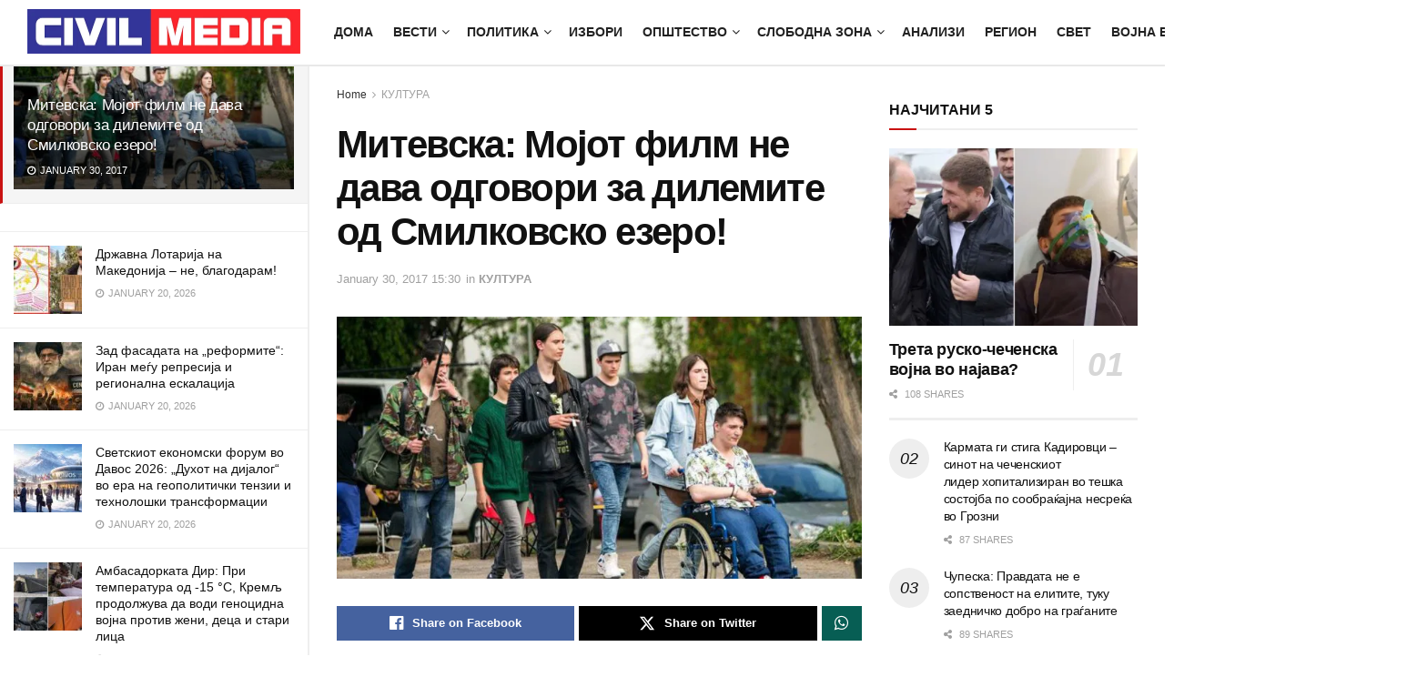

--- FILE ---
content_type: text/html; charset=UTF-8
request_url: https://civilmedia.mk/mitvska-moot-film-n-dava-odgovori-za-dilmit-od-smilkovsko-zro/
body_size: 36003
content:
<!doctype html>
<!--[if lt IE 7]><html class="no-js lt-ie9 lt-ie8 lt-ie7" lang="en-US"> <![endif]-->
<!--[if IE 7]><html class="no-js lt-ie9 lt-ie8" lang="en-US"> <![endif]-->
<!--[if IE 8]><html class="no-js lt-ie9" lang="en-US"> <![endif]-->
<!--[if IE 9]><html class="no-js lt-ie10" lang="en-US"> <![endif]-->
<!--[if gt IE 8]><!--><html class="no-js" lang="en-US"> <!--<![endif]--><head><script data-no-optimize="1">var litespeed_docref=sessionStorage.getItem("litespeed_docref");litespeed_docref&&(Object.defineProperty(document,"referrer",{get:function(){return litespeed_docref}}),sessionStorage.removeItem("litespeed_docref"));</script> <meta http-equiv="Content-Type" content="text/html; charset=UTF-8" /><meta name='viewport' content='width=device-width, initial-scale=1, user-scalable=yes' /><link rel="profile" href="http://gmpg.org/xfn/11" /><link rel="pingback" href="https://civilmedia.mk/xmlrpc.php" /><link rel='dns-prefetch' href='//civilmedia.b-cdn.net' /><title>Митевска: Мојот филм не дава одговори за дилемите од Смилковско езеро! &#8211; CivilMedia</title><meta name='robots' content='max-image-preview:large' /><meta property="og:type" content="article"><meta property="og:title" content="Митевска: Мојот филм не дава одговори за дилемите од Смилковско езеро!"><meta property="og:site_name" content="CivilMedia"><meta property="og:description" content="„Овој филм не е филм за немилите настани на Смилковско езеро, иако тоа е директната провокација и инспирација за приказната."><meta property="og:url" content="https://civilmedia.mk/mitvska-moot-film-n-dava-odgovori-za-dilmit-od-smilkovsko-zro/"><meta property="og:locale" content="en_US"><meta property="og:image" content="https://civilmedia.b-cdn.net/wp-content/uploads/16142927_10155060979495513_1962442695522315831_n.jpg"><meta property="og:image:height" content="533"><meta property="og:image:width" content="800"><meta property="article:published_time" content="2017-01-30T15:30:18+01:00"><meta property="article:modified_time" content="2017-01-30T15:33:19+01:00"><meta property="article:section" content="КУЛТУРА"><meta property="article:tag" content="Берлин"><meta property="article:tag" content="Смилковско езеро"><meta property="article:tag" content="Теона Митевска"><meta property="article:tag" content="филм"><meta property="article:tag" content="филмски фестивал"><meta property="article:tag" content="Цивил"><meta name="twitter:card" content="summary_large_image"><meta name="twitter:title" content="Митевска: Мојот филм не дава одговори за дилемите од Смилковско езеро!"><meta name="twitter:description" content="„Овој филм не е филм за немилите настани на Смилковско езеро, иако тоа е директната провокација и инспирација за приказната."><meta name="twitter:url" content="https://civilmedia.mk/mitvska-moot-film-n-dava-odgovori-za-dilmit-od-smilkovsko-zro/"><meta name="twitter:site" content=""><meta name="twitter:image" content="https://civilmedia.b-cdn.net/wp-content/uploads/16142927_10155060979495513_1962442695522315831_n.jpg"><meta name="twitter:image:width" content="800"><meta name="twitter:image:height" content="533"> <script type="litespeed/javascript">var jnews_ajax_url='/?ajax-request=jnews'</script> <script type="litespeed/javascript">window.jnews=window.jnews||{},window.jnews.library=window.jnews.library||{},window.jnews.library=function(){"use strict";var e=this;e.win=window,e.doc=document,e.noop=function(){},e.globalBody=e.doc.getElementsByTagName("body")[0],e.globalBody=e.globalBody?e.globalBody:e.doc,e.win.jnewsDataStorage=e.win.jnewsDataStorage||{_storage:new WeakMap,put:function(e,t,n){this._storage.has(e)||this._storage.set(e,new Map),this._storage.get(e).set(t,n)},get:function(e,t){return this._storage.get(e).get(t)},has:function(e,t){return this._storage.has(e)&&this._storage.get(e).has(t)},remove:function(e,t){var n=this._storage.get(e).delete(t);return 0===!this._storage.get(e).size&&this._storage.delete(e),n}},e.windowWidth=function(){return e.win.innerWidth||e.docEl.clientWidth||e.globalBody.clientWidth},e.windowHeight=function(){return e.win.innerHeight||e.docEl.clientHeight||e.globalBody.clientHeight},e.requestAnimationFrame=e.win.requestAnimationFrame||e.win.webkitRequestAnimationFrame||e.win.mozRequestAnimationFrame||e.win.msRequestAnimationFrame||window.oRequestAnimationFrame||function(e){return setTimeout(e,1e3/60)},e.cancelAnimationFrame=e.win.cancelAnimationFrame||e.win.webkitCancelAnimationFrame||e.win.webkitCancelRequestAnimationFrame||e.win.mozCancelAnimationFrame||e.win.msCancelRequestAnimationFrame||e.win.oCancelRequestAnimationFrame||function(e){clearTimeout(e)},e.classListSupport="classList"in document.createElement("_"),e.hasClass=e.classListSupport?function(e,t){return e.classList.contains(t)}:function(e,t){return e.className.indexOf(t)>=0},e.addClass=e.classListSupport?function(t,n){e.hasClass(t,n)||t.classList.add(n)}:function(t,n){e.hasClass(t,n)||(t.className+=" "+n)},e.removeClass=e.classListSupport?function(t,n){e.hasClass(t,n)&&t.classList.remove(n)}:function(t,n){e.hasClass(t,n)&&(t.className=t.className.replace(n,""))},e.objKeys=function(e){var t=[];for(var n in e)Object.prototype.hasOwnProperty.call(e,n)&&t.push(n);return t},e.isObjectSame=function(e,t){var n=!0;return JSON.stringify(e)!==JSON.stringify(t)&&(n=!1),n},e.extend=function(){for(var e,t,n,o=arguments[0]||{},i=1,a=arguments.length;i<a;i++)if(null!==(e=arguments[i]))for(t in e)o!==(n=e[t])&&void 0!==n&&(o[t]=n);return o},e.dataStorage=e.win.jnewsDataStorage,e.isVisible=function(e){return 0!==e.offsetWidth&&0!==e.offsetHeight||e.getBoundingClientRect().length},e.getHeight=function(e){return e.offsetHeight||e.clientHeight||e.getBoundingClientRect().height},e.getWidth=function(e){return e.offsetWidth||e.clientWidth||e.getBoundingClientRect().width},e.supportsPassive=!1;try{var t=Object.defineProperty({},"passive",{get:function(){e.supportsPassive=!0}});"createEvent"in e.doc?e.win.addEventListener("test",null,t):"fireEvent"in e.doc&&e.win.attachEvent("test",null)}catch(e){}e.passiveOption=!!e.supportsPassive&&{passive:!0},e.setStorage=function(e,t){e="jnews-"+e;var n={expired:Math.floor(((new Date).getTime()+432e5)/1e3)};t=Object.assign(n,t);localStorage.setItem(e,JSON.stringify(t))},e.getStorage=function(e){e="jnews-"+e;var t=localStorage.getItem(e);return null!==t&&0<t.length?JSON.parse(localStorage.getItem(e)):{}},e.expiredStorage=function(){var t,n="jnews-";for(var o in localStorage)o.indexOf(n)>-1&&"undefined"!==(t=e.getStorage(o.replace(n,""))).expired&&t.expired<Math.floor((new Date).getTime()/1e3)&&localStorage.removeItem(o)},e.addEvents=function(t,n,o){for(var i in n){var a=["touchstart","touchmove"].indexOf(i)>=0&&!o&&e.passiveOption;"createEvent"in e.doc?t.addEventListener(i,n[i],a):"fireEvent"in e.doc&&t.attachEvent("on"+i,n[i])}},e.removeEvents=function(t,n){for(var o in n)"createEvent"in e.doc?t.removeEventListener(o,n[o]):"fireEvent"in e.doc&&t.detachEvent("on"+o,n[o])},e.triggerEvents=function(t,n,o){var i;o=o||{detail:null};return"createEvent"in e.doc?(!(i=e.doc.createEvent("CustomEvent")||new CustomEvent(n)).initCustomEvent||i.initCustomEvent(n,!0,!1,o),void t.dispatchEvent(i)):"fireEvent"in e.doc?((i=e.doc.createEventObject()).eventType=n,void t.fireEvent("on"+i.eventType,i)):void 0},e.getParents=function(t,n){void 0===n&&(n=e.doc);for(var o=[],i=t.parentNode,a=!1;!a;)if(i){var r=i;r.querySelectorAll(n).length?a=!0:(o.push(r),i=r.parentNode)}else o=[],a=!0;return o},e.forEach=function(e,t,n){for(var o=0,i=e.length;o<i;o++)t.call(n,e[o],o)},e.getText=function(e){return e.innerText||e.textContent},e.setText=function(e,t){var n="object"==typeof t?t.innerText||t.textContent:t;e.innerText&&(e.innerText=n),e.textContent&&(e.textContent=n)},e.httpBuildQuery=function(t){return e.objKeys(t).reduce(function t(n){var o=arguments.length>1&&void 0!==arguments[1]?arguments[1]:null;return function(i,a){var r=n[a];a=encodeURIComponent(a);var s=o?"".concat(o,"[").concat(a,"]"):a;return null==r||"function"==typeof r?(i.push("".concat(s,"=")),i):["number","boolean","string"].includes(typeof r)?(i.push("".concat(s,"=").concat(encodeURIComponent(r))),i):(i.push(e.objKeys(r).reduce(t(r,s),[]).join("&")),i)}}(t),[]).join("&")},e.get=function(t,n,o,i){return o="function"==typeof o?o:e.noop,e.ajax("GET",t,n,o,i)},e.post=function(t,n,o,i){return o="function"==typeof o?o:e.noop,e.ajax("POST",t,n,o,i)},e.ajax=function(t,n,o,i,a){var r=new XMLHttpRequest,s=n,c=e.httpBuildQuery(o);if(t=-1!=["GET","POST"].indexOf(t)?t:"GET",r.open(t,s+("GET"==t?"?"+c:""),!0),"POST"==t&&r.setRequestHeader("Content-type","application/x-www-form-urlencoded"),r.setRequestHeader("X-Requested-With","XMLHttpRequest"),r.onreadystatechange=function(){4===r.readyState&&200<=r.status&&300>r.status&&"function"==typeof i&&i.call(void 0,r.response)},void 0!==a&&!a){return{xhr:r,send:function(){r.send("POST"==t?c:null)}}}return r.send("POST"==t?c:null),{xhr:r}},e.scrollTo=function(t,n,o){function i(e,t,n){this.start=this.position(),this.change=e-this.start,this.currentTime=0,this.increment=20,this.duration=void 0===n?500:n,this.callback=t,this.finish=!1,this.animateScroll()}return Math.easeInOutQuad=function(e,t,n,o){return(e/=o/2)<1?n/2*e*e+t:-n/2*(--e*(e-2)-1)+t},i.prototype.stop=function(){this.finish=!0},i.prototype.move=function(t){e.doc.documentElement.scrollTop=t,e.globalBody.parentNode.scrollTop=t,e.globalBody.scrollTop=t},i.prototype.position=function(){return e.doc.documentElement.scrollTop||e.globalBody.parentNode.scrollTop||e.globalBody.scrollTop},i.prototype.animateScroll=function(){this.currentTime+=this.increment;var t=Math.easeInOutQuad(this.currentTime,this.start,this.change,this.duration);this.move(t),this.currentTime<this.duration&&!this.finish?e.requestAnimationFrame.call(e.win,this.animateScroll.bind(this)):this.callback&&"function"==typeof this.callback&&this.callback()},new i(t,n,o)},e.unwrap=function(t){var n,o=t;e.forEach(t,(function(e,t){n?n+=e:n=e})),o.replaceWith(n)},e.performance={start:function(e){performance.mark(e+"Start")},stop:function(e){performance.mark(e+"End"),performance.measure(e,e+"Start",e+"End")}},e.fps=function(){var t=0,n=0,o=0;!function(){var i=t=0,a=0,r=0,s=document.getElementById("fpsTable"),c=function(t){void 0===document.getElementsByTagName("body")[0]?e.requestAnimationFrame.call(e.win,(function(){c(t)})):document.getElementsByTagName("body")[0].appendChild(t)};null===s&&((s=document.createElement("div")).style.position="fixed",s.style.top="120px",s.style.left="10px",s.style.width="100px",s.style.height="20px",s.style.border="1px solid black",s.style.fontSize="11px",s.style.zIndex="100000",s.style.backgroundColor="white",s.id="fpsTable",c(s));var l=function(){o++,n=Date.now(),(a=(o/(r=(n-t)/1e3)).toPrecision(2))!=i&&(i=a,s.innerHTML=i+"fps"),1<r&&(t=n,o=0),e.requestAnimationFrame.call(e.win,l)};l()}()},e.instr=function(e,t){for(var n=0;n<t.length;n++)if(-1!==e.toLowerCase().indexOf(t[n].toLowerCase()))return!0},e.winLoad=function(t,n){function o(o){if("complete"===e.doc.readyState||"interactive"===e.doc.readyState)return!o||n?setTimeout(t,n||1):t(o),1}o()||e.addEvents(e.win,{load:o})},e.docReady=function(t,n){function o(o){if("complete"===e.doc.readyState||"interactive"===e.doc.readyState)return!o||n?setTimeout(t,n||1):t(o),1}o()||e.addEvents(e.doc,{DOMContentLiteSpeedLoaded:o})},e.fireOnce=function(){e.docReady((function(){e.assets=e.assets||[],e.assets.length&&(e.boot(),e.load_assets())}),50)},e.boot=function(){e.length&&e.doc.querySelectorAll("style[media]").forEach((function(e){"not all"==e.getAttribute("media")&&e.removeAttribute("media")}))},e.create_js=function(t,n){var o=e.doc.createElement("script");switch(o.setAttribute("src",t),n){case"defer":o.setAttribute("defer",!0);break;case"async":o.setAttribute("async",!0);break;case"deferasync":o.setAttribute("defer",!0),o.setAttribute("async",!0)}e.globalBody.appendChild(o)},e.load_assets=function(){"object"==typeof e.assets&&e.forEach(e.assets.slice(0),(function(t,n){var o="";t.defer&&(o+="defer"),t.async&&(o+="async"),e.create_js(t.url,o);var i=e.assets.indexOf(t);i>-1&&e.assets.splice(i,1)})),e.assets=jnewsoption.au_scripts=window.jnewsads=[]},e.setCookie=function(e,t,n){var o="";if(n){var i=new Date;i.setTime(i.getTime()+24*n*60*60*1e3),o="; expires="+i.toUTCString()}document.cookie=e+"="+(t||"")+o+"; path=/"},e.getCookie=function(e){for(var t=e+"=",n=document.cookie.split(";"),o=0;o<n.length;o++){for(var i=n[o];" "==i.charAt(0);)i=i.substring(1,i.length);if(0==i.indexOf(t))return i.substring(t.length,i.length)}return null},e.eraseCookie=function(e){document.cookie=e+"=; Path=/; Expires=Thu, 01 Jan 1970 00:00:01 GMT;"},e.docReady((function(){e.globalBody=e.globalBody==e.doc?e.doc.getElementsByTagName("body")[0]:e.globalBody,e.globalBody=e.globalBody?e.globalBody:e.doc})),e.winLoad((function(){e.winLoad((function(){var t=!1;if(void 0!==window.jnewsadmin)if(void 0!==window.file_version_checker){var n=e.objKeys(window.file_version_checker);n.length?n.forEach((function(e){t||"10.0.4"===window.file_version_checker[e]||(t=!0)})):t=!0}else t=!0;t&&(window.jnewsHelper.getMessage(),window.jnewsHelper.getNotice())}),2500)}))},window.jnews.library=new window.jnews.library</script><link rel='dns-prefetch' href='//www.googletagmanager.com' /><link rel='dns-prefetch' href='//fonts.googleapis.com' /><link rel='preconnect' href='https://fonts.gstatic.com' /><link rel="alternate" title="oEmbed (JSON)" type="application/json+oembed" href="https://civilmedia.mk/wp-json/oembed/1.0/embed?url=https%3A%2F%2Fcivilmedia.mk%2Fmitvska-moot-film-n-dava-odgovori-za-dilmit-od-smilkovsko-zro%2F" /><link rel="alternate" title="oEmbed (XML)" type="text/xml+oembed" href="https://civilmedia.mk/wp-json/oembed/1.0/embed?url=https%3A%2F%2Fcivilmedia.mk%2Fmitvska-moot-film-n-dava-odgovori-za-dilmit-od-smilkovsko-zro%2F&#038;format=xml" /><style id='wp-img-auto-sizes-contain-inline-css' type='text/css'>img:is([sizes=auto i],[sizes^="auto," i]){contain-intrinsic-size:3000px 1500px}
/*# sourceURL=wp-img-auto-sizes-contain-inline-css */</style><link data-optimized="2" rel="stylesheet" href="https://civilmedia.b-cdn.net/wp-content/litespeed/css/c29bd96a4b518e0d7b8c8ab2778ed6bc.css?ver=922f3" /><style id='global-styles-inline-css' type='text/css'>:root{--wp--preset--aspect-ratio--square: 1;--wp--preset--aspect-ratio--4-3: 4/3;--wp--preset--aspect-ratio--3-4: 3/4;--wp--preset--aspect-ratio--3-2: 3/2;--wp--preset--aspect-ratio--2-3: 2/3;--wp--preset--aspect-ratio--16-9: 16/9;--wp--preset--aspect-ratio--9-16: 9/16;--wp--preset--color--black: #000000;--wp--preset--color--cyan-bluish-gray: #abb8c3;--wp--preset--color--white: #ffffff;--wp--preset--color--pale-pink: #f78da7;--wp--preset--color--vivid-red: #cf2e2e;--wp--preset--color--luminous-vivid-orange: #ff6900;--wp--preset--color--luminous-vivid-amber: #fcb900;--wp--preset--color--light-green-cyan: #7bdcb5;--wp--preset--color--vivid-green-cyan: #00d084;--wp--preset--color--pale-cyan-blue: #8ed1fc;--wp--preset--color--vivid-cyan-blue: #0693e3;--wp--preset--color--vivid-purple: #9b51e0;--wp--preset--gradient--vivid-cyan-blue-to-vivid-purple: linear-gradient(135deg,rgb(6,147,227) 0%,rgb(155,81,224) 100%);--wp--preset--gradient--light-green-cyan-to-vivid-green-cyan: linear-gradient(135deg,rgb(122,220,180) 0%,rgb(0,208,130) 100%);--wp--preset--gradient--luminous-vivid-amber-to-luminous-vivid-orange: linear-gradient(135deg,rgb(252,185,0) 0%,rgb(255,105,0) 100%);--wp--preset--gradient--luminous-vivid-orange-to-vivid-red: linear-gradient(135deg,rgb(255,105,0) 0%,rgb(207,46,46) 100%);--wp--preset--gradient--very-light-gray-to-cyan-bluish-gray: linear-gradient(135deg,rgb(238,238,238) 0%,rgb(169,184,195) 100%);--wp--preset--gradient--cool-to-warm-spectrum: linear-gradient(135deg,rgb(74,234,220) 0%,rgb(151,120,209) 20%,rgb(207,42,186) 40%,rgb(238,44,130) 60%,rgb(251,105,98) 80%,rgb(254,248,76) 100%);--wp--preset--gradient--blush-light-purple: linear-gradient(135deg,rgb(255,206,236) 0%,rgb(152,150,240) 100%);--wp--preset--gradient--blush-bordeaux: linear-gradient(135deg,rgb(254,205,165) 0%,rgb(254,45,45) 50%,rgb(107,0,62) 100%);--wp--preset--gradient--luminous-dusk: linear-gradient(135deg,rgb(255,203,112) 0%,rgb(199,81,192) 50%,rgb(65,88,208) 100%);--wp--preset--gradient--pale-ocean: linear-gradient(135deg,rgb(255,245,203) 0%,rgb(182,227,212) 50%,rgb(51,167,181) 100%);--wp--preset--gradient--electric-grass: linear-gradient(135deg,rgb(202,248,128) 0%,rgb(113,206,126) 100%);--wp--preset--gradient--midnight: linear-gradient(135deg,rgb(2,3,129) 0%,rgb(40,116,252) 100%);--wp--preset--font-size--small: 13px;--wp--preset--font-size--medium: 20px;--wp--preset--font-size--large: 36px;--wp--preset--font-size--x-large: 42px;--wp--preset--spacing--20: 0.44rem;--wp--preset--spacing--30: 0.67rem;--wp--preset--spacing--40: 1rem;--wp--preset--spacing--50: 1.5rem;--wp--preset--spacing--60: 2.25rem;--wp--preset--spacing--70: 3.38rem;--wp--preset--spacing--80: 5.06rem;--wp--preset--shadow--natural: 6px 6px 9px rgba(0, 0, 0, 0.2);--wp--preset--shadow--deep: 12px 12px 50px rgba(0, 0, 0, 0.4);--wp--preset--shadow--sharp: 6px 6px 0px rgba(0, 0, 0, 0.2);--wp--preset--shadow--outlined: 6px 6px 0px -3px rgb(255, 255, 255), 6px 6px rgb(0, 0, 0);--wp--preset--shadow--crisp: 6px 6px 0px rgb(0, 0, 0);}:where(.is-layout-flex){gap: 0.5em;}:where(.is-layout-grid){gap: 0.5em;}body .is-layout-flex{display: flex;}.is-layout-flex{flex-wrap: wrap;align-items: center;}.is-layout-flex > :is(*, div){margin: 0;}body .is-layout-grid{display: grid;}.is-layout-grid > :is(*, div){margin: 0;}:where(.wp-block-columns.is-layout-flex){gap: 2em;}:where(.wp-block-columns.is-layout-grid){gap: 2em;}:where(.wp-block-post-template.is-layout-flex){gap: 1.25em;}:where(.wp-block-post-template.is-layout-grid){gap: 1.25em;}.has-black-color{color: var(--wp--preset--color--black) !important;}.has-cyan-bluish-gray-color{color: var(--wp--preset--color--cyan-bluish-gray) !important;}.has-white-color{color: var(--wp--preset--color--white) !important;}.has-pale-pink-color{color: var(--wp--preset--color--pale-pink) !important;}.has-vivid-red-color{color: var(--wp--preset--color--vivid-red) !important;}.has-luminous-vivid-orange-color{color: var(--wp--preset--color--luminous-vivid-orange) !important;}.has-luminous-vivid-amber-color{color: var(--wp--preset--color--luminous-vivid-amber) !important;}.has-light-green-cyan-color{color: var(--wp--preset--color--light-green-cyan) !important;}.has-vivid-green-cyan-color{color: var(--wp--preset--color--vivid-green-cyan) !important;}.has-pale-cyan-blue-color{color: var(--wp--preset--color--pale-cyan-blue) !important;}.has-vivid-cyan-blue-color{color: var(--wp--preset--color--vivid-cyan-blue) !important;}.has-vivid-purple-color{color: var(--wp--preset--color--vivid-purple) !important;}.has-black-background-color{background-color: var(--wp--preset--color--black) !important;}.has-cyan-bluish-gray-background-color{background-color: var(--wp--preset--color--cyan-bluish-gray) !important;}.has-white-background-color{background-color: var(--wp--preset--color--white) !important;}.has-pale-pink-background-color{background-color: var(--wp--preset--color--pale-pink) !important;}.has-vivid-red-background-color{background-color: var(--wp--preset--color--vivid-red) !important;}.has-luminous-vivid-orange-background-color{background-color: var(--wp--preset--color--luminous-vivid-orange) !important;}.has-luminous-vivid-amber-background-color{background-color: var(--wp--preset--color--luminous-vivid-amber) !important;}.has-light-green-cyan-background-color{background-color: var(--wp--preset--color--light-green-cyan) !important;}.has-vivid-green-cyan-background-color{background-color: var(--wp--preset--color--vivid-green-cyan) !important;}.has-pale-cyan-blue-background-color{background-color: var(--wp--preset--color--pale-cyan-blue) !important;}.has-vivid-cyan-blue-background-color{background-color: var(--wp--preset--color--vivid-cyan-blue) !important;}.has-vivid-purple-background-color{background-color: var(--wp--preset--color--vivid-purple) !important;}.has-black-border-color{border-color: var(--wp--preset--color--black) !important;}.has-cyan-bluish-gray-border-color{border-color: var(--wp--preset--color--cyan-bluish-gray) !important;}.has-white-border-color{border-color: var(--wp--preset--color--white) !important;}.has-pale-pink-border-color{border-color: var(--wp--preset--color--pale-pink) !important;}.has-vivid-red-border-color{border-color: var(--wp--preset--color--vivid-red) !important;}.has-luminous-vivid-orange-border-color{border-color: var(--wp--preset--color--luminous-vivid-orange) !important;}.has-luminous-vivid-amber-border-color{border-color: var(--wp--preset--color--luminous-vivid-amber) !important;}.has-light-green-cyan-border-color{border-color: var(--wp--preset--color--light-green-cyan) !important;}.has-vivid-green-cyan-border-color{border-color: var(--wp--preset--color--vivid-green-cyan) !important;}.has-pale-cyan-blue-border-color{border-color: var(--wp--preset--color--pale-cyan-blue) !important;}.has-vivid-cyan-blue-border-color{border-color: var(--wp--preset--color--vivid-cyan-blue) !important;}.has-vivid-purple-border-color{border-color: var(--wp--preset--color--vivid-purple) !important;}.has-vivid-cyan-blue-to-vivid-purple-gradient-background{background: var(--wp--preset--gradient--vivid-cyan-blue-to-vivid-purple) !important;}.has-light-green-cyan-to-vivid-green-cyan-gradient-background{background: var(--wp--preset--gradient--light-green-cyan-to-vivid-green-cyan) !important;}.has-luminous-vivid-amber-to-luminous-vivid-orange-gradient-background{background: var(--wp--preset--gradient--luminous-vivid-amber-to-luminous-vivid-orange) !important;}.has-luminous-vivid-orange-to-vivid-red-gradient-background{background: var(--wp--preset--gradient--luminous-vivid-orange-to-vivid-red) !important;}.has-very-light-gray-to-cyan-bluish-gray-gradient-background{background: var(--wp--preset--gradient--very-light-gray-to-cyan-bluish-gray) !important;}.has-cool-to-warm-spectrum-gradient-background{background: var(--wp--preset--gradient--cool-to-warm-spectrum) !important;}.has-blush-light-purple-gradient-background{background: var(--wp--preset--gradient--blush-light-purple) !important;}.has-blush-bordeaux-gradient-background{background: var(--wp--preset--gradient--blush-bordeaux) !important;}.has-luminous-dusk-gradient-background{background: var(--wp--preset--gradient--luminous-dusk) !important;}.has-pale-ocean-gradient-background{background: var(--wp--preset--gradient--pale-ocean) !important;}.has-electric-grass-gradient-background{background: var(--wp--preset--gradient--electric-grass) !important;}.has-midnight-gradient-background{background: var(--wp--preset--gradient--midnight) !important;}.has-small-font-size{font-size: var(--wp--preset--font-size--small) !important;}.has-medium-font-size{font-size: var(--wp--preset--font-size--medium) !important;}.has-large-font-size{font-size: var(--wp--preset--font-size--large) !important;}.has-x-large-font-size{font-size: var(--wp--preset--font-size--x-large) !important;}
/*# sourceURL=global-styles-inline-css */</style><style id='classic-theme-styles-inline-css' type='text/css'>/*! This file is auto-generated */
.wp-block-button__link{color:#fff;background-color:#32373c;border-radius:9999px;box-shadow:none;text-decoration:none;padding:calc(.667em + 2px) calc(1.333em + 2px);font-size:1.125em}.wp-block-file__button{background:#32373c;color:#fff;text-decoration:none}
/*# sourceURL=/wp-includes/css/classic-themes.min.css */</style> <script type="litespeed/javascript" data-src="https://civilmedia.b-cdn.net/wp-includes/js/jquery/jquery.min.js?ver=3.7.1" id="jquery-core-js"></script> <script type="text/javascript" src="https://www.googletagmanager.com/gtag/js?id=G-H7K8Y754PW" id="jnews-google-tag-manager-js" defer></script> <script id="jnews-google-tag-manager-js-after" type="litespeed/javascript">window.addEventListener('DOMContentLiteSpeedLoaded',function(){(function(){window.dataLayer=window.dataLayer||[];function gtag(){dataLayer.push(arguments)}
gtag('js',new Date());gtag('config','G-H7K8Y754PW')})()})</script> <script></script><link rel="https://api.w.org/" href="https://civilmedia.mk/wp-json/" /><link rel="alternate" title="JSON" type="application/json" href="https://civilmedia.mk/wp-json/wp/v2/posts/29268" /><link rel="canonical" href="https://civilmedia.mk/mitvska-moot-film-n-dava-odgovori-za-dilmit-od-smilkovsko-zro/" /><meta name="generator" content="Powered by WPBakery Page Builder - drag and drop page builder for WordPress."/> <script type='application/ld+json'>{"@context":"http:\/\/schema.org","@type":"Organization","@id":"https:\/\/civilmedia.mk\/#organization","url":"https:\/\/civilmedia.mk\/","name":"","logo":{"@type":"ImageObject","url":"https:\/\/civilmedia.mk\/wp-content\/uploads\/civil-media-logo-F-CC.png"},"sameAs":["http:\/\/facebook.com\/civil.mk","http:\/\/twitter.com\/CivilMacedonia","https:\/\/civilmedia.mk\/feed\/"]}</script> <script type='application/ld+json'>{"@context":"http:\/\/schema.org","@type":"WebSite","@id":"https:\/\/civilmedia.mk\/#website","url":"https:\/\/civilmedia.mk\/","name":"","potentialAction":{"@type":"SearchAction","target":"https:\/\/civilmedia.mk\/?s={search_term_string}","query-input":"required name=search_term_string"}}</script> <link rel="icon" href="https://civilmedia.b-cdn.net/wp-content/uploads/cropped-fav-civil-media-75x75.png" sizes="32x32" /><link rel="icon" href="https://civilmedia.b-cdn.net/wp-content/uploads/cropped-fav-civil-media-300x300.png" sizes="192x192" /><link rel="apple-touch-icon" href="https://civilmedia.b-cdn.net/wp-content/uploads/cropped-fav-civil-media-300x300.png" /><meta name="msapplication-TileImage" content="https://civilmedia.b-cdn.net/wp-content/uploads/cropped-fav-civil-media-300x300.png" /><style id="jeg_dynamic_css" type="text/css" data-type="jeg_custom-css">body { --j-body-color : #323232; --j-accent-color : #c91212; --j-alt-color : #1476b7; --j-heading-color : #111111; } body,.jeg_newsfeed_list .tns-outer .tns-controls button,.jeg_filter_button,.owl-carousel .owl-nav div,.jeg_readmore,.jeg_hero_style_7 .jeg_post_meta a,.widget_calendar thead th,.widget_calendar tfoot a,.jeg_socialcounter a,.entry-header .jeg_meta_like a,.entry-header .jeg_meta_comment a,.entry-header .jeg_meta_donation a,.entry-header .jeg_meta_bookmark a,.entry-content tbody tr:hover,.entry-content th,.jeg_splitpost_nav li:hover a,#breadcrumbs a,.jeg_author_socials a:hover,.jeg_footer_content a,.jeg_footer_bottom a,.jeg_cartcontent,.woocommerce .woocommerce-breadcrumb a { color : #323232; } a, .jeg_menu_style_5>li>a:hover, .jeg_menu_style_5>li.sfHover>a, .jeg_menu_style_5>li.current-menu-item>a, .jeg_menu_style_5>li.current-menu-ancestor>a, .jeg_navbar .jeg_menu:not(.jeg_main_menu)>li>a:hover, .jeg_midbar .jeg_menu:not(.jeg_main_menu)>li>a:hover, .jeg_side_tabs li.active, .jeg_block_heading_5 strong, .jeg_block_heading_6 strong, .jeg_block_heading_7 strong, .jeg_block_heading_8 strong, .jeg_subcat_list li a:hover, .jeg_subcat_list li button:hover, .jeg_pl_lg_7 .jeg_thumb .jeg_post_category a, .jeg_pl_xs_2:before, .jeg_pl_xs_4 .jeg_postblock_content:before, .jeg_postblock .jeg_post_title a:hover, .jeg_hero_style_6 .jeg_post_title a:hover, .jeg_sidefeed .jeg_pl_xs_3 .jeg_post_title a:hover, .widget_jnews_popular .jeg_post_title a:hover, .jeg_meta_author a, .widget_archive li a:hover, .widget_pages li a:hover, .widget_meta li a:hover, .widget_recent_entries li a:hover, .widget_rss li a:hover, .widget_rss cite, .widget_categories li a:hover, .widget_categories li.current-cat>a, #breadcrumbs a:hover, .jeg_share_count .counts, .commentlist .bypostauthor>.comment-body>.comment-author>.fn, span.required, .jeg_review_title, .bestprice .price, .authorlink a:hover, .jeg_vertical_playlist .jeg_video_playlist_play_icon, .jeg_vertical_playlist .jeg_video_playlist_item.active .jeg_video_playlist_thumbnail:before, .jeg_horizontal_playlist .jeg_video_playlist_play, .woocommerce li.product .pricegroup .button, .widget_display_forums li a:hover, .widget_display_topics li:before, .widget_display_replies li:before, .widget_display_views li:before, .bbp-breadcrumb a:hover, .jeg_mobile_menu li.sfHover>a, .jeg_mobile_menu li a:hover, .split-template-6 .pagenum, .jeg_mobile_menu_style_5>li>a:hover, .jeg_mobile_menu_style_5>li.sfHover>a, .jeg_mobile_menu_style_5>li.current-menu-item>a, .jeg_mobile_menu_style_5>li.current-menu-ancestor>a, .jeg_mobile_menu.jeg_menu_dropdown li.open > div > a ,.jeg_menu_dropdown.language-swicher .sub-menu li a:hover { color : #c91212; } .jeg_menu_style_1>li>a:before, .jeg_menu_style_2>li>a:before, .jeg_menu_style_3>li>a:before, .jeg_side_toggle, .jeg_slide_caption .jeg_post_category a, .jeg_slider_type_1_wrapper .tns-controls button.tns-next, .jeg_block_heading_1 .jeg_block_title span, .jeg_block_heading_2 .jeg_block_title span, .jeg_block_heading_3, .jeg_block_heading_4 .jeg_block_title span, .jeg_block_heading_6:after, .jeg_pl_lg_box .jeg_post_category a, .jeg_pl_md_box .jeg_post_category a, .jeg_readmore:hover, .jeg_thumb .jeg_post_category a, .jeg_block_loadmore a:hover, .jeg_postblock.alt .jeg_block_loadmore a:hover, .jeg_block_loadmore a.active, .jeg_postblock_carousel_2 .jeg_post_category a, .jeg_heroblock .jeg_post_category a, .jeg_pagenav_1 .page_number.active, .jeg_pagenav_1 .page_number.active:hover, input[type="submit"], .btn, .button, .widget_tag_cloud a:hover, .popularpost_item:hover .jeg_post_title a:before, .jeg_splitpost_4 .page_nav, .jeg_splitpost_5 .page_nav, .jeg_post_via a:hover, .jeg_post_source a:hover, .jeg_post_tags a:hover, .comment-reply-title small a:before, .comment-reply-title small a:after, .jeg_storelist .productlink, .authorlink li.active a:before, .jeg_footer.dark .socials_widget:not(.nobg) a:hover .fa,.jeg_footer.dark .socials_widget:not(.nobg) a:hover > span.jeg-icon, div.jeg_breakingnews_title, .jeg_overlay_slider_bottom_wrapper .tns-controls button, .jeg_overlay_slider_bottom_wrapper .tns-controls button:hover, .jeg_vertical_playlist .jeg_video_playlist_current, .woocommerce span.onsale, .woocommerce #respond input#submit:hover, .woocommerce a.button:hover, .woocommerce button.button:hover, .woocommerce input.button:hover, .woocommerce #respond input#submit.alt, .woocommerce a.button.alt, .woocommerce button.button.alt, .woocommerce input.button.alt, .jeg_popup_post .caption, .jeg_footer.dark input[type="submit"], .jeg_footer.dark .btn, .jeg_footer.dark .button, .footer_widget.widget_tag_cloud a:hover, .jeg_inner_content .content-inner .jeg_post_category a:hover, #buddypress .standard-form button, #buddypress a.button, #buddypress input[type="submit"], #buddypress input[type="button"], #buddypress input[type="reset"], #buddypress ul.button-nav li a, #buddypress .generic-button a, #buddypress .generic-button button, #buddypress .comment-reply-link, #buddypress a.bp-title-button, #buddypress.buddypress-wrap .members-list li .user-update .activity-read-more a, div#buddypress .standard-form button:hover, div#buddypress a.button:hover, div#buddypress input[type="submit"]:hover, div#buddypress input[type="button"]:hover, div#buddypress input[type="reset"]:hover, div#buddypress ul.button-nav li a:hover, div#buddypress .generic-button a:hover, div#buddypress .generic-button button:hover, div#buddypress .comment-reply-link:hover, div#buddypress a.bp-title-button:hover, div#buddypress.buddypress-wrap .members-list li .user-update .activity-read-more a:hover, #buddypress #item-nav .item-list-tabs ul li a:before, .jeg_inner_content .jeg_meta_container .follow-wrapper a { background-color : #c91212; } .jeg_block_heading_7 .jeg_block_title span, .jeg_readmore:hover, .jeg_block_loadmore a:hover, .jeg_block_loadmore a.active, .jeg_pagenav_1 .page_number.active, .jeg_pagenav_1 .page_number.active:hover, .jeg_pagenav_3 .page_number:hover, .jeg_prevnext_post a:hover h3, .jeg_overlay_slider .jeg_post_category, .jeg_sidefeed .jeg_post.active, .jeg_vertical_playlist.jeg_vertical_playlist .jeg_video_playlist_item.active .jeg_video_playlist_thumbnail img, .jeg_horizontal_playlist .jeg_video_playlist_item.active { border-color : #c91212; } .jeg_tabpost_nav li.active, .woocommerce div.product .woocommerce-tabs ul.tabs li.active, .jeg_mobile_menu_style_1>li.current-menu-item a, .jeg_mobile_menu_style_1>li.current-menu-ancestor a, .jeg_mobile_menu_style_2>li.current-menu-item::after, .jeg_mobile_menu_style_2>li.current-menu-ancestor::after, .jeg_mobile_menu_style_3>li.current-menu-item::before, .jeg_mobile_menu_style_3>li.current-menu-ancestor::before { border-bottom-color : #c91212; } .jeg_post_share .jeg-icon svg { fill : #c91212; } .jeg_post_meta .fa, .jeg_post_meta .jpwt-icon, .entry-header .jeg_post_meta .fa, .jeg_review_stars, .jeg_price_review_list { color : #1476b7; } .jeg_share_button.share-float.share-monocrhome a { background-color : #1476b7; } h1,h2,h3,h4,h5,h6,.jeg_post_title a,.entry-header .jeg_post_title,.jeg_hero_style_7 .jeg_post_title a,.jeg_block_title,.jeg_splitpost_bar .current_title,.jeg_video_playlist_title,.gallery-caption,.jeg_push_notification_button>a.button { color : #111111; } .split-template-9 .pagenum, .split-template-10 .pagenum, .split-template-11 .pagenum, .split-template-12 .pagenum, .split-template-13 .pagenum, .split-template-15 .pagenum, .split-template-18 .pagenum, .split-template-20 .pagenum, .split-template-19 .current_title span, .split-template-20 .current_title span { background-color : #111111; } .jeg_topbar .jeg_nav_row, .jeg_topbar .jeg_search_no_expand .jeg_search_input { line-height : 36px; } .jeg_topbar .jeg_nav_row, .jeg_topbar .jeg_nav_icon { height : 36px; } .jeg_topbar .jeg_logo_img { max-height : 36px; } .jeg_header .jeg_bottombar.jeg_navbar,.jeg_bottombar .jeg_nav_icon { height : 71px; } .jeg_header .jeg_bottombar.jeg_navbar, .jeg_header .jeg_bottombar .jeg_main_menu:not(.jeg_menu_style_1) > li > a, .jeg_header .jeg_bottombar .jeg_menu_style_1 > li, .jeg_header .jeg_bottombar .jeg_menu:not(.jeg_main_menu) > li > a { line-height : 71px; } .jeg_bottombar .jeg_logo_img { max-height : 71px; } .jeg_header .jeg_bottombar, .jeg_header .jeg_bottombar.jeg_navbar_dark, .jeg_bottombar.jeg_navbar_boxed .jeg_nav_row, .jeg_bottombar.jeg_navbar_dark.jeg_navbar_boxed .jeg_nav_row { border-bottom-width : 2px; } .jeg_mobile_bottombar { height : 60px; line-height : 60px; } .jeg_mobile_midbar, .jeg_mobile_midbar.dark { background : #6d0000; } body,input,textarea,select,.chosen-container-single .chosen-single,.btn,.button { font-family: "Roboto Condensed",Helvetica,Arial,sans-serif; } .jeg_header, .jeg_mobile_wrapper { font-family: "Roboto Condensed",Helvetica,Arial,sans-serif; } .jeg_main_menu > li > a { font-family: "Roboto Condensed",Helvetica,Arial,sans-serif; } h3.jeg_block_title, .jeg_footer .jeg_footer_heading h3, .jeg_footer .widget h2, .jeg_tabpost_nav li { font-family: "Roboto Condensed",Helvetica,Arial,sans-serif; } .jeg_post_title, .entry-header .jeg_post_title, .jeg_single_tpl_2 .entry-header .jeg_post_title, .jeg_single_tpl_3 .entry-header .jeg_post_title, .jeg_single_tpl_6 .entry-header .jeg_post_title, .jeg_content .jeg_custom_title_wrapper .jeg_post_title { font-family: "Roboto Condensed",Helvetica,Arial,sans-serif; } .jeg_post_excerpt p, .content-inner p { font-family: "Roboto Condensed",Helvetica,Arial,sans-serif; }</style><style type="text/css">.no_thumbnail .jeg_thumb,
					.thumbnail-container.no_thumbnail {
					    display: none !important;
					}
					.jeg_search_result .jeg_pl_xs_3.no_thumbnail .jeg_postblock_content,
					.jeg_sidefeed .jeg_pl_xs_3.no_thumbnail .jeg_postblock_content,
					.jeg_pl_sm.no_thumbnail .jeg_postblock_content {
					    margin-left: 0;
					}
					.jeg_postblock_11 .no_thumbnail .jeg_postblock_content,
					.jeg_postblock_12 .no_thumbnail .jeg_postblock_content,
					.jeg_postblock_12.jeg_col_3o3 .no_thumbnail .jeg_postblock_content  {
					    margin-top: 0;
					}
					.jeg_postblock_15 .jeg_pl_md_box.no_thumbnail .jeg_postblock_content,
					.jeg_postblock_19 .jeg_pl_md_box.no_thumbnail .jeg_postblock_content,
					.jeg_postblock_24 .jeg_pl_md_box.no_thumbnail .jeg_postblock_content,
					.jeg_sidefeed .jeg_pl_md_box .jeg_postblock_content {
					    position: relative;
					}
					.jeg_postblock_carousel_2 .no_thumbnail .jeg_post_title a,
					.jeg_postblock_carousel_2 .no_thumbnail .jeg_post_title a:hover,
					.jeg_postblock_carousel_2 .no_thumbnail .jeg_post_meta .fa {
					    color: #212121 !important;
					} 
					.jnews-dark-mode .jeg_postblock_carousel_2 .no_thumbnail .jeg_post_title a,
					.jnews-dark-mode .jeg_postblock_carousel_2 .no_thumbnail .jeg_post_title a:hover,
					.jnews-dark-mode .jeg_postblock_carousel_2 .no_thumbnail .jeg_post_meta .fa {
					    color: #fff !important;
					}</style><style type="text/css" id="wp-custom-css">.js .tmce-active .wp-editor-area {
    color: black !important;
}

.twitt{
	display: none;
}</style><noscript><style>.wpb_animate_when_almost_visible { opacity: 1; }</style></noscript></head><body class="wp-singular post-template-default single single-post postid-29268 single-format-standard wp-embed-responsive wp-theme-jnews jeg_toggle_light jeg_single_tpl_1 jnews jeg_sidecontent jeg_sidecontent_left jsc_normal wpb-js-composer js-comp-ver-8.7.2 vc_responsive"><div id="jeg_sidecontent"><div class="jeg_side_heading"><ul class="jeg_side_tabs"><li data-tab-content="tab1" data-sort='latest' class="active">Latest</li></ul><div class="jeg_side_feed_cat_wrapper"></div> <script type="litespeed/javascript">var side_feed={"paged":1,"post_type":"post","exclude_post":29268,"include_category":"","sort_by":"latest","post_offset":0,"pagination_number_post":"10","number_post":"10","pagination_mode":"loadmore"}</script> </div><div class="sidecontent_postwrapper"><div class="jeg_sidefeed "><div id="feed_item_696fc411b773d" class="jeg_post jeg_pl_md_box active " data-id="29268" data-sequence="0"><div class="overlay_container"><div class="jeg_thumb">
<a class="ajax" href="https://civilmedia.mk/mitvska-moot-film-n-dava-odgovori-za-dilmit-od-smilkovsko-zro/"><div class="thumbnail-container  size-500 "><img data-lazyloaded="1" src="[data-uri]" width="360" height="180" data-src="https://civilmedia.b-cdn.net/wp-content/uploads/16142927_10155060979495513_1962442695522315831_n-360x180.jpg" class="attachment-jnews-360x180 size-jnews-360x180 wp-post-image" alt="" decoding="async" fetchpriority="high" data-srcset="https://civilmedia.b-cdn.net/wp-content/uploads/16142927_10155060979495513_1962442695522315831_n-360x180.jpg 360w, https://civilmedia.b-cdn.net/wp-content/uploads/16142927_10155060979495513_1962442695522315831_n-750x375.jpg 750w" data-sizes="(max-width: 360px) 100vw, 360px" /></div></a></div><div class="jeg_postblock_content"><h2 class="jeg_post_title"><a class="ajax" href="https://civilmedia.mk/mitvska-moot-film-n-dava-odgovori-za-dilmit-od-smilkovsko-zro/">Митевска: Мојот филм не дава одговори за дилемите од Смилковско езеро!</a></h2><div class="jeg_post_meta"><div class="jeg_meta_date"><i class="fa fa-clock-o"></i> January 30, 2017</div></div></div></div></div><div class="jeg_ad jnews_sidefeed_ads"><div class='ads-wrapper jeg_ad_sidecontent '></div></div><div id="feed_item_696fc411b7a94" class="jeg_post jeg_pl_xs_3  " data-id="342856" data-sequence="1"><div class="jeg_thumb">
<a class="ajax" href="https://civilmedia.mk/drzhavna-lotarija-na-makedonija-ne-blagodaram/"><div class="thumbnail-container  size-1000 "><img data-lazyloaded="1" src="[data-uri]" width="75" height="75" data-src="https://civilmedia.b-cdn.net/wp-content/uploads/loto-bombakis-75x75.jpeg" class="attachment-jnews-75x75 size-jnews-75x75 wp-post-image" alt="Фото: Државна лотарија на Македонија/ Фејсбук" decoding="async" data-srcset="https://civilmedia.b-cdn.net/wp-content/uploads/loto-bombakis-75x75.jpeg 75w, https://civilmedia.b-cdn.net/wp-content/uploads/loto-bombakis-150x150.jpeg 150w, https://civilmedia.b-cdn.net/wp-content/uploads/loto-bombakis-350x350.jpeg 350w" data-sizes="(max-width: 75px) 100vw, 75px" /></div></a></div><div class="jeg_postblock_content"><h2 class="jeg_post_title"><a class="ajax" href="https://civilmedia.mk/drzhavna-lotarija-na-makedonija-ne-blagodaram/">Државна Лотарија на Македонија – не, благодарам!</a></h2><div class="jeg_post_meta"><div class="jeg_meta_date"><i class="fa fa-clock-o"></i> January 20, 2026</div></div></div></div><div id="feed_item_696fc411b7d2b" class="jeg_post jeg_pl_xs_3  " data-id="342834" data-sequence="2"><div class="jeg_thumb">
<a class="ajax" href="https://civilmedia.mk/zad-fasadata-na-reformite-iran-megu-represija-i-regionalna-eskalatsija/"><div class="thumbnail-container  size-1000 "><img data-lazyloaded="1" src="[data-uri]" width="75" height="75" data-src="https://civilmedia.b-cdn.net/wp-content/uploads/Iran-rezhim-AI-75x75.jpg" class="attachment-jnews-75x75 size-jnews-75x75 wp-post-image" alt="" decoding="async" data-srcset="https://civilmedia.b-cdn.net/wp-content/uploads/Iran-rezhim-AI-75x75.jpg 75w, https://civilmedia.b-cdn.net/wp-content/uploads/Iran-rezhim-AI-150x150.jpg 150w, https://civilmedia.b-cdn.net/wp-content/uploads/Iran-rezhim-AI-350x350.jpg 350w" data-sizes="(max-width: 75px) 100vw, 75px" /></div></a></div><div class="jeg_postblock_content"><h2 class="jeg_post_title"><a class="ajax" href="https://civilmedia.mk/zad-fasadata-na-reformite-iran-megu-represija-i-regionalna-eskalatsija/">Зад фасадата на „реформите“: Иран меѓу репресија и регионална ескалација</a></h2><div class="jeg_post_meta"><div class="jeg_meta_date"><i class="fa fa-clock-o"></i> January 20, 2026</div></div></div></div><div id="feed_item_696fc411b7f39" class="jeg_post jeg_pl_xs_3  " data-id="342846" data-sequence="3"><div class="jeg_thumb">
<a class="ajax" href="https://civilmedia.mk/svetskiot-ekonomski-forum-vo-davos-2026-duhot-na-dijalog-vo-era-na-geopolitichki-tenzii-i-tehnoloshki-transformatsii/"><div class="thumbnail-container  size-1000 "><img data-lazyloaded="1" src="[data-uri]" width="75" height="75" data-src="https://civilmedia.b-cdn.net/wp-content/uploads/Davos-AI-75x75.png" class="attachment-jnews-75x75 size-jnews-75x75 wp-post-image" alt="Илустрација ВИ" decoding="async" data-srcset="https://civilmedia.b-cdn.net/wp-content/uploads/Davos-AI-75x75.png 75w, https://civilmedia.b-cdn.net/wp-content/uploads/Davos-AI-150x150.png 150w, https://civilmedia.b-cdn.net/wp-content/uploads/Davos-AI-350x350.png 350w" data-sizes="(max-width: 75px) 100vw, 75px" /></div></a></div><div class="jeg_postblock_content"><h2 class="jeg_post_title"><a class="ajax" href="https://civilmedia.mk/svetskiot-ekonomski-forum-vo-davos-2026-duhot-na-dijalog-vo-era-na-geopolitichki-tenzii-i-tehnoloshki-transformatsii/">Светскиот економски форум во Давос 2026: „Духот на дијалог“ во ера на геополитички тензии и технолошки трансформации</a></h2><div class="jeg_post_meta"><div class="jeg_meta_date"><i class="fa fa-clock-o"></i> January 20, 2026</div></div></div></div><div id="feed_item_696fc411b811d" class="jeg_post jeg_pl_xs_3  " data-id="342847" data-sequence="4"><div class="jeg_thumb">
<a class="ajax" href="https://civilmedia.mk/ambasadorkata-dir-pri-temperatura-od-15-c-kreml-prodolzhuva-da-vodi-genotsidna-vojna-protiv-zheni-detsa-i-stari-litsa/"><div class="thumbnail-container  size-1000 "><img data-lazyloaded="1" src="[data-uri]" width="75" height="75" data-src="https://civilmedia.b-cdn.net/wp-content/uploads/rf-genotsidna-vojna-na-15-75x75.png" class="attachment-jnews-75x75 size-jnews-75x75 wp-post-image" alt="Фото: Украинската амбасадорка Лариса Дир/Х" decoding="async" data-srcset="https://civilmedia.b-cdn.net/wp-content/uploads/rf-genotsidna-vojna-na-15-75x75.png 75w, https://civilmedia.b-cdn.net/wp-content/uploads/rf-genotsidna-vojna-na-15-150x150.png 150w, https://civilmedia.b-cdn.net/wp-content/uploads/rf-genotsidna-vojna-na-15-350x350.png 350w" data-sizes="(max-width: 75px) 100vw, 75px" /></div></a></div><div class="jeg_postblock_content"><h2 class="jeg_post_title"><a class="ajax" href="https://civilmedia.mk/ambasadorkata-dir-pri-temperatura-od-15-c-kreml-prodolzhuva-da-vodi-genotsidna-vojna-protiv-zheni-detsa-i-stari-litsa/">Амбасадорката Дир: При температура од -15 °C, Кремљ продолжува да води геноцидна војна против жени, деца и стари лица</a></h2><div class="jeg_post_meta"><div class="jeg_meta_date"><i class="fa fa-clock-o"></i> January 20, 2026</div></div></div></div><div id="feed_item_696fc411b82f2" class="jeg_post jeg_pl_xs_3  " data-id="342837" data-sequence="5"><div class="jeg_thumb">
<a class="ajax" href="https://civilmedia.mk/nenaucheni-lektsii-natsionalizam-kako-zamena-za-vladeene-etnichka-mobilizatsija-i-erozija-na-lokalnata-demokratija-9/"><div class="thumbnail-container  size-1000 "><img data-lazyloaded="1" src="[data-uri]" width="75" height="75" data-src="https://civilmedia.b-cdn.net/wp-content/uploads/divided-by-the-vote-AI-75x75.png" class="attachment-jnews-75x75 size-jnews-75x75 wp-post-image" alt="Илустрација ВИ" decoding="async" data-srcset="https://civilmedia.b-cdn.net/wp-content/uploads/divided-by-the-vote-AI-75x75.png 75w, https://civilmedia.b-cdn.net/wp-content/uploads/divided-by-the-vote-AI-150x150.png 150w, https://civilmedia.b-cdn.net/wp-content/uploads/divided-by-the-vote-AI-350x350.png 350w" data-sizes="(max-width: 75px) 100vw, 75px" /></div></a></div><div class="jeg_postblock_content"><h2 class="jeg_post_title"><a class="ajax" href="https://civilmedia.mk/nenaucheni-lektsii-natsionalizam-kako-zamena-za-vladeene-etnichka-mobilizatsija-i-erozija-na-lokalnata-demokratija-9/">Ненаучени лекции: Национализам како замена за владеење &#8211; Етничка мобилизација и ерозија на локалната демократија (9)</a></h2><div class="jeg_post_meta"><div class="jeg_meta_date"><i class="fa fa-clock-o"></i> January 20, 2026</div></div></div></div><div id="feed_item_696fc411b84b9" class="jeg_post jeg_pl_xs_3  " data-id="342838" data-sequence="6"><div class="jeg_thumb">
<a class="ajax" href="https://civilmedia.mk/ekspres-lonetsot-na-vuchik-pritisok-mediumski-mrak-i-izborna-kontrola/"><div class="thumbnail-container  size-1000 "><img data-lazyloaded="1" src="[data-uri]" width="75" height="75" data-src="https://civilmedia.b-cdn.net/wp-content/uploads/Vucic-pressure-cooker-and-media-control-AI-75x75.jpg" class="attachment-jnews-75x75 size-jnews-75x75 wp-post-image" alt="" decoding="async" data-srcset="https://civilmedia.b-cdn.net/wp-content/uploads/Vucic-pressure-cooker-and-media-control-AI-75x75.jpg 75w, https://civilmedia.b-cdn.net/wp-content/uploads/Vucic-pressure-cooker-and-media-control-AI-150x150.jpg 150w, https://civilmedia.b-cdn.net/wp-content/uploads/Vucic-pressure-cooker-and-media-control-AI-350x350.jpg 350w" data-sizes="(max-width: 75px) 100vw, 75px" /></div></a></div><div class="jeg_postblock_content"><h2 class="jeg_post_title"><a class="ajax" href="https://civilmedia.mk/ekspres-lonetsot-na-vuchik-pritisok-mediumski-mrak-i-izborna-kontrola/">„Експрес-лонецот на Вучиќ – притисок, медиумски мрак и изборна контрола</a></h2><div class="jeg_post_meta"><div class="jeg_meta_date"><i class="fa fa-clock-o"></i> January 20, 2026</div></div></div></div><div id="feed_item_696fc411b86ad" class="jeg_post jeg_pl_xs_3  " data-id="342842" data-sequence="7"><div class="jeg_thumb">
<a class="ajax" href="https://civilmedia.mk/bitni-se-parite-a-ne-sudijata/"><div class="thumbnail-container  size-1000 "><img data-lazyloaded="1" src="[data-uri]" width="75" height="75" data-src="https://civilmedia.b-cdn.net/wp-content/uploads/ljubomir-kostovski-6-75x75.avif" class="attachment-jnews-75x75 size-jnews-75x75 wp-post-image" alt="Љубомир Костовски (фото: Б. Јордановска / ЦИВИЛ)" decoding="async" data-srcset="https://civilmedia.b-cdn.net/wp-content/uploads/ljubomir-kostovski-6-75x75.avif 75w, https://civilmedia.b-cdn.net/wp-content/uploads/ljubomir-kostovski-6-150x150.avif 150w, https://civilmedia.b-cdn.net/wp-content/uploads/ljubomir-kostovski-6-350x350.avif 350w" data-sizes="(max-width: 75px) 100vw, 75px" /></div></a></div><div class="jeg_postblock_content"><h2 class="jeg_post_title"><a class="ajax" href="https://civilmedia.mk/bitni-se-parite-a-ne-sudijata/">Битни се парите, а не судијата</a></h2><div class="jeg_post_meta"><div class="jeg_meta_date"><i class="fa fa-clock-o"></i> January 20, 2026</div></div></div></div><div id="feed_item_696fc411b8869" class="jeg_post jeg_pl_xs_3  " data-id="342824" data-sequence="8"><div class="jeg_thumb">
<a class="ajax" href="https://civilmedia.mk/video-navivach-izvika-ostavete-go-grenland-na-mir-za-vreme-na-amerikanskata-himna-na-nba-natprevar-vo-london/"><div class="thumbnail-container  size-1000 "><img data-lazyloaded="1" src="[data-uri]" width="75" height="75" data-src="https://civilmedia.b-cdn.net/wp-content/uploads/himna-SAD-Lomdon-75x75.png" class="attachment-jnews-75x75 size-jnews-75x75 wp-post-image" alt="Публиката извикува „оставете го Гренланд на мира“ за време на американската химна. Скриншот од YouTube reel/@crimlawuk" decoding="async" data-srcset="https://civilmedia.b-cdn.net/wp-content/uploads/himna-SAD-Lomdon-75x75.png 75w, https://civilmedia.b-cdn.net/wp-content/uploads/himna-SAD-Lomdon-150x150.png 150w, https://civilmedia.b-cdn.net/wp-content/uploads/himna-SAD-Lomdon-350x350.png 350w" data-sizes="(max-width: 75px) 100vw, 75px" /></div></a></div><div class="jeg_postblock_content"><h2 class="jeg_post_title"><a class="ajax" href="https://civilmedia.mk/video-navivach-izvika-ostavete-go-grenland-na-mir-za-vreme-na-amerikanskata-himna-na-nba-natprevar-vo-london/">(ВИДЕО) Навивач извика „оставете го Гренланд на мир“ за време на американската химна на НБА натпревар во Лондон</a></h2><div class="jeg_post_meta"><div class="jeg_meta_date"><i class="fa fa-clock-o"></i> January 19, 2026</div></div></div></div><div id="feed_item_696fc411b89de" class="jeg_post jeg_pl_xs_3  " data-id="342812" data-sequence="9"><div class="jeg_thumb">
<a class="ajax" href="https://civilmedia.mk/sanders-ako-tramp-go-prisvoi-grenland-dali-amerikantsite-ke-imaat-besplatno-zdravstvo-besplatno-visoko-obrazovanie-plateno-roditelsko-otsustvo-i-platen-odmor/"><div class="thumbnail-container  size-1000 "><img data-lazyloaded="1" src="[data-uri]" width="75" height="75" data-src="https://civilmedia.b-cdn.net/wp-content/uploads/Sanders-75x75.png" class="attachment-jnews-75x75 size-jnews-75x75 wp-post-image" alt="Фото: Берни Сандерс/Х" decoding="async" data-srcset="https://civilmedia.b-cdn.net/wp-content/uploads/Sanders-75x75.png 75w, https://civilmedia.b-cdn.net/wp-content/uploads/Sanders-150x150.png 150w, https://civilmedia.b-cdn.net/wp-content/uploads/Sanders-350x350.png 350w" data-sizes="(max-width: 75px) 100vw, 75px" /></div></a></div><div class="jeg_postblock_content"><h2 class="jeg_post_title"><a class="ajax" href="https://civilmedia.mk/sanders-ako-tramp-go-prisvoi-grenland-dali-amerikantsite-ke-imaat-besplatno-zdravstvo-besplatno-visoko-obrazovanie-plateno-roditelsko-otsustvo-i-platen-odmor/">Сандерс: Ако Трамп го присвои Гренланд, дали Американците ќе имаат бесплатно здравство, бесплатно високо образование, платено родителско отсуство и платен одмор?</a></h2><div class="jeg_post_meta"><div class="jeg_meta_date"><i class="fa fa-clock-o"></i> January 19, 2026</div></div></div></div><div id="feed_item_696fc411b8b0b" class="jeg_post jeg_pl_xs_3  " data-id="342806" data-sequence="10"><div class="jeg_thumb">
<a class="ajax" href="https://civilmedia.mk/ukraina-navodno-gi-testira-amerikanskite-razuznavachki-sluzhbi-za-da-go-otkrie-izvorot-na-protekuvaneto-chuvstvitelni-informatsii-do-rusija/"><div class="thumbnail-container  size-1000 "><img data-lazyloaded="1" src="[data-uri]" width="75" height="75" data-src="https://civilmedia.b-cdn.net/wp-content/uploads/razuznavane-ukr-SAD-rus-75x75.png" class="attachment-jnews-75x75 size-jnews-75x75 wp-post-image" alt="Креирано со помош на ВИ" decoding="async" data-srcset="https://civilmedia.b-cdn.net/wp-content/uploads/razuznavane-ukr-SAD-rus-75x75.png 75w, https://civilmedia.b-cdn.net/wp-content/uploads/razuznavane-ukr-SAD-rus-150x150.png 150w, https://civilmedia.b-cdn.net/wp-content/uploads/razuznavane-ukr-SAD-rus-350x350.png 350w" data-sizes="(max-width: 75px) 100vw, 75px" /></div></a></div><div class="jeg_postblock_content"><h2 class="jeg_post_title"><a class="ajax" href="https://civilmedia.mk/ukraina-navodno-gi-testira-amerikanskite-razuznavachki-sluzhbi-za-da-go-otkrie-izvorot-na-protekuvaneto-chuvstvitelni-informatsii-do-rusija/">Украина наводно ги тестира американските разузнавачки служби за да го открие изворот на протекувањето чувствителни информации до Русија</a></h2><div class="jeg_post_meta"><div class="jeg_meta_date"><i class="fa fa-clock-o"></i> January 19, 2026</div></div></div></div></div><div class="sidefeed_loadmore">
<button class="btn "
data-end="End of Content"
data-loading="Loading..."
data-loadmore="Прочитај повеќе">
Прочитај повеќе						</button></div></div><div class="jeg_sidefeed_overlay"><div class='preloader_type preloader_dot'><div class="sidefeed-preloader jeg_preloader dot">
<span></span><span></span><span></span></div><div class="sidefeed-preloader jeg_preloader circle"><div class="jnews_preloader_circle_outer"><div class="jnews_preloader_circle_inner"></div></div></div><div class="sidefeed-preloader jeg_preloader square"><div class="jeg_square"><div class="jeg_square_inner"></div></div></div></div></div></div><div class="jeg_ad jeg_ad_top jnews_header_top_ads"><div class='ads-wrapper  '></div></div><div class="jeg_viewport"><div class="jeg_header_wrapper"><div class="jeg_header_instagram_wrapper"></div><div class="jeg_header full"><div class="jeg_bottombar jeg_navbar jeg_container jeg_navbar_wrapper  jeg_navbar_normal"><div class="container"><div class="jeg_nav_row"><div class="jeg_nav_col jeg_nav_left jeg_nav_normal"><div class="item_wrap jeg_nav_alignleft"><div class="jeg_nav_item jeg_logo jeg_desktop_logo"><div class="site-title">
<a href="https://civilmedia.mk/" aria-label="Visit Homepage" style="padding: 0px 2px 2px 0px;">
<img class='jeg_logo_img' src="https://civilmedia.b-cdn.net/wp-content/uploads/civil-media-logo-F-CC.png" srcset="https://civilmedia.b-cdn.net/wp-content/uploads/civil-media-logo-F-CC.png 1x, https://civilmedia.b-cdn.net/wp-content/uploads/civil-media-logo-F-CC.png 2x" alt="CivilMedia"data-light-src="https://civilmedia.b-cdn.net/wp-content/uploads/civil-media-logo-F-CC.png" data-light-srcset="https://civilmedia.b-cdn.net/wp-content/uploads/civil-media-logo-F-CC.png 1x, https://civilmedia.b-cdn.net/wp-content/uploads/civil-media-logo-F-CC.png 2x" data-dark-src="https://civilmedia.b-cdn.net/wp-content/uploads/civil-media-logo-F-CC.png" data-dark-srcset="https://civilmedia.b-cdn.net/wp-content/uploads/civil-media-logo-F-CC.png 1x, https://civilmedia.b-cdn.net/wp-content/uploads/civil-media-logo-F-CC.png 2x"width="600" height="99">			</a></div></div><div class="jeg_nav_item jeg_main_menu_wrapper"><div class="jeg_mainmenu_wrap"><ul class="jeg_menu jeg_main_menu jeg_menu_style_5" data-animation="slide"><li id="menu-item-123020" class="menu-item menu-item-type-custom menu-item-object-custom menu-item-home menu-item-123020 bgnav" data-item-row="default" ><a href="https://civilmedia.mk">ДОМА<span class="menu-item-badge jeg-badge-floating" style="background-color: #f70d28; color: #fff;"></span></a></li><li id="menu-item-100605" class="menu-item menu-item-type-taxonomy menu-item-object-category menu-item-100605 bgnav jeg_megamenu category_2" data-number="10"  data-item-row="default" ><a href="https://civilmedia.mk/category/vesti/">ВЕСТИ</a><div class="sub-menu"><div class="jeg_newsfeed style2 clearfix"><div class="jeg_newsfeed_list loaded"><div data-cat-id="8270" data-load-status="loaded" class="jeg_newsfeed_container"><div class="newsfeed_static no_subcat"><div class="jeg_newsfeed_item "><div class="jeg_thumb">
<a href="https://civilmedia.mk/svetskiot-ekonomski-forum-vo-davos-2026-duhot-na-dijalog-vo-era-na-geopolitichki-tenzii-i-tehnoloshki-transformatsii/"><div class="thumbnail-container  size-500 "><img data-lazyloaded="1" src="[data-uri]" width="360" height="180" data-src="https://civilmedia.b-cdn.net/wp-content/uploads/Davos-AI-360x180.png" class="attachment-jnews-360x180 size-jnews-360x180 wp-post-image" alt="Илустрација ВИ" decoding="async" data-srcset="https://civilmedia.b-cdn.net/wp-content/uploads/Davos-AI-360x180.png 360w, https://civilmedia.b-cdn.net/wp-content/uploads/Davos-AI-750x375.png 750w" data-sizes="(max-width: 360px) 100vw, 360px" /></div></a></div><h3 class="jeg_post_title"><a href="https://civilmedia.mk/svetskiot-ekonomski-forum-vo-davos-2026-duhot-na-dijalog-vo-era-na-geopolitichki-tenzii-i-tehnoloshki-transformatsii/">Светскиот економски форум во Давос 2026: „Духот на дијалог“ во ера на геополитички тензии и технолошки трансформации</a></h3></div><div class="jeg_newsfeed_item "><div class="jeg_thumb">
<a href="https://civilmedia.mk/ambasadorkata-dir-pri-temperatura-od-15-c-kreml-prodolzhuva-da-vodi-genotsidna-vojna-protiv-zheni-detsa-i-stari-litsa/"><div class="thumbnail-container  size-500 "><img data-lazyloaded="1" src="[data-uri]" width="360" height="180" data-src="https://civilmedia.b-cdn.net/wp-content/uploads/rf-genotsidna-vojna-na-15-360x180.png" class="attachment-jnews-360x180 size-jnews-360x180 wp-post-image" alt="Фото: Украинската амбасадорка Лариса Дир/Х" decoding="async" data-srcset="https://civilmedia.b-cdn.net/wp-content/uploads/rf-genotsidna-vojna-na-15-360x180.png 360w, https://civilmedia.b-cdn.net/wp-content/uploads/rf-genotsidna-vojna-na-15-750x375.png 750w" data-sizes="(max-width: 360px) 100vw, 360px" /></div></a></div><h3 class="jeg_post_title"><a href="https://civilmedia.mk/ambasadorkata-dir-pri-temperatura-od-15-c-kreml-prodolzhuva-da-vodi-genotsidna-vojna-protiv-zheni-detsa-i-stari-litsa/">Амбасадорката Дир: При температура од -15 °C, Кремљ продолжува да води геноцидна војна против жени, деца и стари лица</a></h3></div><div class="jeg_newsfeed_item "><div class="jeg_thumb">
<a href="https://civilmedia.mk/video-navivach-izvika-ostavete-go-grenland-na-mir-za-vreme-na-amerikanskata-himna-na-nba-natprevar-vo-london/"><div class="thumbnail-container  size-500 "><img data-lazyloaded="1" src="[data-uri]" width="360" height="180" data-src="https://civilmedia.b-cdn.net/wp-content/uploads/himna-SAD-Lomdon-360x180.png" class="attachment-jnews-360x180 size-jnews-360x180 wp-post-image" alt="Публиката извикува „оставете го Гренланд на мира“ за време на американската химна. Скриншот од YouTube reel/@crimlawuk" decoding="async" data-srcset="https://civilmedia.b-cdn.net/wp-content/uploads/himna-SAD-Lomdon-360x180.png 360w, https://civilmedia.b-cdn.net/wp-content/uploads/himna-SAD-Lomdon-750x375.png 750w" data-sizes="(max-width: 360px) 100vw, 360px" /></div></a></div><h3 class="jeg_post_title"><a href="https://civilmedia.mk/video-navivach-izvika-ostavete-go-grenland-na-mir-za-vreme-na-amerikanskata-himna-na-nba-natprevar-vo-london/">(ВИДЕО) Навивач извика „оставете го Гренланд на мир“ за време на американската химна на НБА натпревар во Лондон</a></h3></div><div class="jeg_newsfeed_item "><div class="jeg_thumb">
<a href="https://civilmedia.mk/sanders-ako-tramp-go-prisvoi-grenland-dali-amerikantsite-ke-imaat-besplatno-zdravstvo-besplatno-visoko-obrazovanie-plateno-roditelsko-otsustvo-i-platen-odmor/"><div class="thumbnail-container  size-500 "><img data-lazyloaded="1" src="[data-uri]" width="360" height="180" data-src="https://civilmedia.b-cdn.net/wp-content/uploads/Sanders-360x180.png" class="attachment-jnews-360x180 size-jnews-360x180 wp-post-image" alt="Фото: Берни Сандерс/Х" decoding="async" data-srcset="https://civilmedia.b-cdn.net/wp-content/uploads/Sanders-360x180.png 360w, https://civilmedia.b-cdn.net/wp-content/uploads/Sanders-300x151.png 300w, https://civilmedia.b-cdn.net/wp-content/uploads/Sanders-750x377.png 750w, https://civilmedia.b-cdn.net/wp-content/uploads/Sanders.png 1000w" data-sizes="(max-width: 360px) 100vw, 360px" /></div></a></div><h3 class="jeg_post_title"><a href="https://civilmedia.mk/sanders-ako-tramp-go-prisvoi-grenland-dali-amerikantsite-ke-imaat-besplatno-zdravstvo-besplatno-visoko-obrazovanie-plateno-roditelsko-otsustvo-i-platen-odmor/">Сандерс: Ако Трамп го присвои Гренланд, дали Американците ќе имаат бесплатно здравство, бесплатно високо образование, платено родителско отсуство и платен одмор?</a></h3></div><div class="jeg_newsfeed_item "><div class="jeg_thumb">
<a href="https://civilmedia.mk/divoto-pleme-treba-da-se-chisti-govor-na-omraza-po-objavata-na-loga-za-diskriminatsijata-vo-shumskata-politsija/"><div class="thumbnail-container  size-500 "><img data-lazyloaded="1" src="[data-uri]" width="360" height="180" data-src="https://civilmedia.b-cdn.net/wp-content/uploads/loga-omraza-360x180.jpg" class="attachment-jnews-360x180 size-jnews-360x180 wp-post-image" alt="" decoding="async" data-srcset="https://civilmedia.b-cdn.net/wp-content/uploads/loga-omraza-360x180.jpg 360w, https://civilmedia.b-cdn.net/wp-content/uploads/loga-omraza-750x375.jpg 750w" data-sizes="(max-width: 360px) 100vw, 360px" /></div></a></div><h3 class="jeg_post_title"><a href="https://civilmedia.mk/divoto-pleme-treba-da-se-chisti-govor-na-omraza-po-objavata-na-loga-za-diskriminatsijata-vo-shumskata-politsija/">„Дивото племе треба да се чисти“ &#8211; говор на омраза по објавата на Лога за дискриминација на Албанците во Шумска полиција</a></h3></div><div class="jeg_newsfeed_item "><div class="jeg_thumb">
<a href="https://civilmedia.mk/nujork-tajms-tramp-go-turka-transatlantskoto-sojuznishtvo-kon-kriza/"><div class="thumbnail-container  size-500 "><img data-lazyloaded="1" src="[data-uri]" width="360" height="180" data-src="https://civilmedia.b-cdn.net/wp-content/uploads/Rising-tensions-over-Greenland-dispute-AI-360x180.png" class="attachment-jnews-360x180 size-jnews-360x180 wp-post-image" alt="" decoding="async" data-srcset="https://civilmedia.b-cdn.net/wp-content/uploads/Rising-tensions-over-Greenland-dispute-AI-360x180.png 360w, https://civilmedia.b-cdn.net/wp-content/uploads/Rising-tensions-over-Greenland-dispute-AI-750x375.png 750w" data-sizes="(max-width: 360px) 100vw, 360px" /></div></a></div><h3 class="jeg_post_title"><a href="https://civilmedia.mk/nujork-tajms-tramp-go-turka-transatlantskoto-sojuznishtvo-kon-kriza/">Њујорк Тајмс: Трамп го турка трансатлантското сојузништво кон криза</a></h3></div><div class="jeg_newsfeed_item "><div class="jeg_thumb">
<a href="https://civilmedia.mk/prodolzhuva-ruskiot-teror-vrz-tsivilite-pogodeni-odesa-chernihiv-sumi-i-drugi-oblasti-vozdushna-trevoga-vo-kijiv/"><div class="thumbnail-container  size-500 "><img data-lazyloaded="1" src="[data-uri]" width="360" height="180" data-src="https://civilmedia.b-cdn.net/wp-content/uploads/Odesa-russian-attack-19012026-2-360x180.jpg" class="attachment-jnews-360x180 size-jnews-360x180 wp-post-image" alt="Одеса, 19 јануари 2026 (фото извор: ДСНС Одеса)" decoding="async" data-srcset="https://civilmedia.b-cdn.net/wp-content/uploads/Odesa-russian-attack-19012026-2-360x180.jpg 360w, https://civilmedia.b-cdn.net/wp-content/uploads/Odesa-russian-attack-19012026-2-750x375.jpg 750w" data-sizes="(max-width: 360px) 100vw, 360px" /></div></a></div><h3 class="jeg_post_title"><a href="https://civilmedia.mk/prodolzhuva-ruskiot-teror-vrz-tsivilite-pogodeni-odesa-chernihiv-sumi-i-drugi-oblasti-vozdushna-trevoga-vo-kijiv/">Продолжува рускиот терор врз цивилите: Погодени Одеса, Чернихив, Суми и други области, воздушна тревога во Кијив</a></h3></div><div class="jeg_newsfeed_item "><div class="jeg_thumb">
<a href="https://civilmedia.mk/karmata-gi-stiga-kadirovtsi-sinot-na-chechenskiot-lider-hopitaliziran-vo-teshka-sostojba-po-soobrakajna-nesreka-vo-grozni/"><div class="thumbnail-container  size-500 "><img data-lazyloaded="1" src="[data-uri]" width="360" height="180" data-src="https://civilmedia.b-cdn.net/wp-content/uploads/ramzan-i-Adam-Kadirov-360x180.png" class="attachment-jnews-360x180 size-jnews-360x180 wp-post-image" alt="Скриншот од видео на
Hindustan Times" decoding="async" data-srcset="https://civilmedia.b-cdn.net/wp-content/uploads/ramzan-i-Adam-Kadirov-360x180.png 360w, https://civilmedia.b-cdn.net/wp-content/uploads/ramzan-i-Adam-Kadirov-750x375.png 750w" data-sizes="(max-width: 360px) 100vw, 360px" /></div></a></div><h3 class="jeg_post_title"><a href="https://civilmedia.mk/karmata-gi-stiga-kadirovtsi-sinot-na-chechenskiot-lider-hopitaliziran-vo-teshka-sostojba-po-soobrakajna-nesreka-vo-grozni/">Кармата ги стига Кадировци &#8211; синот на чеченскиот лидер хопитализиран во тешка состојба по сообраќајна несреќа во Грозни</a></h3></div><div class="jeg_newsfeed_item "><div class="jeg_thumb">
<a href="https://civilmedia.mk/iten-sostanok-vo-brisel-novo-zaostruvane-na-situatsijata-okolu-grenland/"><div class="thumbnail-container  size-500 "><img data-lazyloaded="1" src="[data-uri]" width="360" height="180" data-src="https://civilmedia.b-cdn.net/wp-content/uploads/Hands_off_Greenland_protest_against_Donald_Trump_in_Copenhagen-360x180.jpg" class="attachment-jnews-360x180 size-jnews-360x180 wp-post-image" alt="" decoding="async" data-srcset="https://civilmedia.b-cdn.net/wp-content/uploads/Hands_off_Greenland_protest_against_Donald_Trump_in_Copenhagen-360x180.jpg 360w, https://civilmedia.b-cdn.net/wp-content/uploads/Hands_off_Greenland_protest_against_Donald_Trump_in_Copenhagen-750x375.jpg 750w" data-sizes="(max-width: 360px) 100vw, 360px" /></div></a></div><h3 class="jeg_post_title"><a href="https://civilmedia.mk/iten-sostanok-vo-brisel-novo-zaostruvane-na-situatsijata-okolu-grenland/">Итен состанок во Брисел: Ново заострување на ситуацијата околу Гренланд</a></h3></div><div class="jeg_newsfeed_item "><div class="jeg_thumb">
<a href="https://civilmedia.mk/grenland-kako-tsrvena-linija-vo-transatlantskite-odnosi-dali-evropa-konechno-ke-mu-se-sprotivstavi-na-tramp/"><div class="thumbnail-container  size-500 "><img data-lazyloaded="1" src="[data-uri]" width="360" height="180" data-src="https://civilmedia.b-cdn.net/wp-content/uploads/Greenland-Trump-Europe-AI-360x180.jpg" class="attachment-jnews-360x180 size-jnews-360x180 wp-post-image" alt="" decoding="async" data-srcset="https://civilmedia.b-cdn.net/wp-content/uploads/Greenland-Trump-Europe-AI-360x180.jpg 360w, https://civilmedia.b-cdn.net/wp-content/uploads/Greenland-Trump-Europe-AI-750x375.jpg 750w" data-sizes="(max-width: 360px) 100vw, 360px" /></div></a></div><h3 class="jeg_post_title"><a href="https://civilmedia.mk/grenland-kako-tsrvena-linija-vo-transatlantskite-odnosi-dali-evropa-konechno-ke-mu-se-sprotivstavi-na-tramp/">Гренланд како црвена линија во трансатлантските односи: Дали Европа конечно ќе му се спротивстави на Трамп?</a></h3></div></div></div><div class="newsfeed_overlay"><div class="preloader_type preloader_circle"><div class="newsfeed_preloader jeg_preloader dot">
<span></span><span></span><span></span></div><div class="newsfeed_preloader jeg_preloader circle"><div class="jnews_preloader_circle_outer"><div class="jnews_preloader_circle_inner"></div></div></div><div class="newsfeed_preloader jeg_preloader square"><div class="jeg_square"><div class="jeg_square_inner"></div></div></div></div></div></div></div></div></li><li id="menu-item-100606" class="menu-item menu-item-type-taxonomy menu-item-object-category menu-item-100606 bgnav jeg_megamenu category_2" data-number="10"  data-item-row="default" ><a href="https://civilmedia.mk/category/politika/">ПОЛИТИКА</a><div class="sub-menu"><div class="jeg_newsfeed style2 clearfix"><div class="jeg_newsfeed_subcat"><ul class="jeg_subcat_item"><li data-cat-id="43" class="active"><a href="https://civilmedia.mk/category/politika/">Категорија</a></li><li data-cat-id="13581" class=""><a href="https://civilmedia.mk/category/politika/politichki-okej-koral/">ПОЛИТИЧКИ ОКЕЈ КОРАЛ</a></li></ul></div><div class="jeg_newsfeed_list loaded"><div data-cat-id="43" data-load-status="loaded" class="jeg_newsfeed_container"><div class="newsfeed_static with_subcat"><div class="jeg_newsfeed_item "><div class="jeg_thumb">
<a href="https://civilmedia.mk/svetskiot-ekonomski-forum-vo-davos-2026-duhot-na-dijalog-vo-era-na-geopolitichki-tenzii-i-tehnoloshki-transformatsii/"><div class="thumbnail-container  size-500 "><img data-lazyloaded="1" src="[data-uri]" width="360" height="180" data-src="https://civilmedia.b-cdn.net/wp-content/uploads/Davos-AI-360x180.png" class="attachment-jnews-360x180 size-jnews-360x180 wp-post-image" alt="Илустрација ВИ" decoding="async" data-srcset="https://civilmedia.b-cdn.net/wp-content/uploads/Davos-AI-360x180.png 360w, https://civilmedia.b-cdn.net/wp-content/uploads/Davos-AI-750x375.png 750w" data-sizes="(max-width: 360px) 100vw, 360px" /></div></a></div><h3 class="jeg_post_title"><a href="https://civilmedia.mk/svetskiot-ekonomski-forum-vo-davos-2026-duhot-na-dijalog-vo-era-na-geopolitichki-tenzii-i-tehnoloshki-transformatsii/">Светскиот економски форум во Давос 2026: „Духот на дијалог“ во ера на геополитички тензии и технолошки трансформации</a></h3></div><div class="jeg_newsfeed_item "><div class="jeg_thumb">
<a href="https://civilmedia.mk/chupeska-pravdata-ne-e-sopstvenost-na-elitite-tuku-zaednichko-dobro-na-graganite/"><div class="thumbnail-container  size-500 "><img data-lazyloaded="1" src="[data-uri]" width="360" height="180" data-src="https://civilmedia.b-cdn.net/wp-content/uploads/ana-chupeska-360x180.png" class="attachment-jnews-360x180 size-jnews-360x180 wp-post-image" alt="" decoding="async" data-srcset="https://civilmedia.b-cdn.net/wp-content/uploads/ana-chupeska-360x180.png 360w, https://civilmedia.b-cdn.net/wp-content/uploads/ana-chupeska-750x375.png 750w" data-sizes="(max-width: 360px) 100vw, 360px" /></div></a></div><h3 class="jeg_post_title"><a href="https://civilmedia.mk/chupeska-pravdata-ne-e-sopstvenost-na-elitite-tuku-zaednichko-dobro-na-graganite/">Чупеска: Правдата не е сопственост на елитите, туку заедничко добро на граѓаните</a></h3></div><div class="jeg_newsfeed_item "><div class="jeg_thumb">
<a href="https://civilmedia.mk/ignorantia-ante-portas/"><div class="thumbnail-container  size-500 "><img data-lazyloaded="1" src="[data-uri]" width="360" height="180" data-src="https://civilmedia.b-cdn.net/wp-content/uploads/mucunski-us-flag-360x180.jpg" class="attachment-jnews-360x180 size-jnews-360x180 wp-post-image" alt="" decoding="async" data-srcset="https://civilmedia.b-cdn.net/wp-content/uploads/mucunski-us-flag-360x180.jpg 360w, https://civilmedia.b-cdn.net/wp-content/uploads/mucunski-us-flag-750x375.jpg 750w" data-sizes="(max-width: 360px) 100vw, 360px" /></div></a></div><h3 class="jeg_post_title"><a href="https://civilmedia.mk/ignorantia-ante-portas/">Ignorantia ante portas</a></h3></div><div class="jeg_newsfeed_item "><div class="jeg_thumb">
<a href="https://civilmedia.mk/prashane-na-denot-shto-mislite-za-initsijativata-da-se-ukine-zashtitniot-mehanizam-tehnichka-vlada-vo-presret-na-izbori/"><div class="thumbnail-container  size-500 "><img data-lazyloaded="1" src="[data-uri]" width="360" height="180" data-src="https://civilmedia.b-cdn.net/wp-content/uploads/PRASANJE-NA-DENOT-PRASHANE-NA-DENOT-360x180.jpg" class="attachment-jnews-360x180 size-jnews-360x180 wp-post-image" alt="" decoding="async" data-srcset="https://civilmedia.b-cdn.net/wp-content/uploads/PRASANJE-NA-DENOT-PRASHANE-NA-DENOT-360x180.jpg 360w, https://civilmedia.b-cdn.net/wp-content/uploads/PRASANJE-NA-DENOT-PRASHANE-NA-DENOT-750x375.jpg 750w" data-sizes="(max-width: 360px) 100vw, 360px" /></div></a></div><h3 class="jeg_post_title"><a href="https://civilmedia.mk/prashane-na-denot-shto-mislite-za-initsijativata-da-se-ukine-zashtitniot-mehanizam-tehnichka-vlada-vo-presret-na-izbori/">ПРАШАЊЕ НА ДЕНОТ: Што мислите за иницијативата да се укине заштитниот механизам – техничка влада – во пресрет на избори?</a></h3></div><div class="jeg_newsfeed_item "><div class="jeg_thumb">
<a href="https://civilmedia.mk/koga-mitskoski-e-zad-volanot-zoshto-pojasot-ne-se-vadi-iako-vozachot-veli-deka-e-vnimatelen/"><div class="thumbnail-container  size-500 "><img data-lazyloaded="1" src="[data-uri]" width="360" height="180" data-src="https://civilmedia.b-cdn.net/wp-content/uploads/cartoon-mickoski-autocracy-360x180.jpg" class="attachment-jnews-360x180 size-jnews-360x180 wp-post-image" alt="" decoding="async" data-srcset="https://civilmedia.b-cdn.net/wp-content/uploads/cartoon-mickoski-autocracy-360x180.jpg 360w, https://civilmedia.b-cdn.net/wp-content/uploads/cartoon-mickoski-autocracy-750x375.jpg 750w" data-sizes="(max-width: 360px) 100vw, 360px" /></div></a></div><h3 class="jeg_post_title"><a href="https://civilmedia.mk/koga-mitskoski-e-zad-volanot-zoshto-pojasot-ne-se-vadi-iako-vozachot-veli-deka-e-vnimatelen/">Кога Мицкоски е зад воланот: Зошто појасот не се вади иако возачот вели дека е внимателен</a></h3></div><div class="jeg_newsfeed_item "><div class="jeg_thumb">
<a href="https://civilmedia.mk/na-vmro-dpmne-ne-mu-se-dopaga-przhinskiot-model-na-izbori-so-tehnichka-vlada/"><div class="thumbnail-container  size-500 "><img data-lazyloaded="1" src="[data-uri]" width="360" height="180" data-src="https://civilmedia.b-cdn.net/wp-content/uploads/mitskoski-foto-Vlada-360x180.jpeg" class="attachment-jnews-360x180 size-jnews-360x180 wp-post-image" alt="фото Влада на Северна Македонија" decoding="async" data-srcset="https://civilmedia.b-cdn.net/wp-content/uploads/mitskoski-foto-Vlada-360x180.jpeg 360w, https://civilmedia.b-cdn.net/wp-content/uploads/mitskoski-foto-Vlada-750x375.jpeg 750w, https://civilmedia.b-cdn.net/wp-content/uploads/mitskoski-foto-Vlada-1140x570.jpeg 1140w" data-sizes="(max-width: 360px) 100vw, 360px" /></div></a></div><h3 class="jeg_post_title"><a href="https://civilmedia.mk/na-vmro-dpmne-ne-mu-se-dopaga-przhinskiot-model-na-izbori-so-tehnichka-vlada/">На ВМРО &#8211; ДПМНЕ не му се допаѓа пржинскиот модел на избори со техничка влада</a></h3></div><div class="jeg_newsfeed_item "><div class="jeg_thumb">
<a href="https://civilmedia.mk/mitskoski-vo-koordinatsija-so-mitskoski-kako-demokratskata-zashtitna-merka-se-ukinuva-od-onie-poradi-koi-e-vovedena/"><div class="thumbnail-container  size-500 "><img data-lazyloaded="1" src="[data-uri]" width="360" height="180" data-src="https://civilmedia.b-cdn.net/wp-content/uploads/IMG_9815-360x180.jpg" class="attachment-jnews-360x180 size-jnews-360x180 wp-post-image" alt="Џабир Дерала (фото: Б. Јордановска / ЦИВИЛ)" decoding="async" data-srcset="https://civilmedia.b-cdn.net/wp-content/uploads/IMG_9815-360x180.jpg 360w, https://civilmedia.b-cdn.net/wp-content/uploads/IMG_9815-750x375.jpg 750w" data-sizes="(max-width: 360px) 100vw, 360px" /></div></a></div><h3 class="jeg_post_title"><a href="https://civilmedia.mk/mitskoski-vo-koordinatsija-so-mitskoski-kako-demokratskata-zashtitna-merka-se-ukinuva-od-onie-poradi-koi-e-vovedena/">Мицкоски во координација со Мицкоски: Како демократската заштитна мерка се укинува од оние поради кои е воведена</a></h3></div><div class="jeg_newsfeed_item "><div class="jeg_thumb">
<a href="https://civilmedia.mk/lu-ping-liderski-sredbi-funktsionalno-i-moralno-degradirane-na-izbranite-na-izborite/"><div class="thumbnail-container  size-500 "><img data-lazyloaded="1" src="[data-uri]" width="360" height="180" data-src="https://civilmedia.b-cdn.net/wp-content/uploads/Screenshot-2026-01-14-123731-360x180.png" class="attachment-jnews-360x180 size-jnews-360x180 wp-post-image" alt="" decoding="async" data-srcset="https://civilmedia.b-cdn.net/wp-content/uploads/Screenshot-2026-01-14-123731-360x180.png 360w, https://civilmedia.b-cdn.net/wp-content/uploads/Screenshot-2026-01-14-123731-750x375.png 750w" data-sizes="(max-width: 360px) 100vw, 360px" /></div></a></div><h3 class="jeg_post_title"><a href="https://civilmedia.mk/lu-ping-liderski-sredbi-funktsionalno-i-moralno-degradirane-na-izbranite-na-izborite/">Lu-ping/ Лидерски средби – функционално и морално деградирање на избраните на изборите</a></h3></div><div class="jeg_newsfeed_item "><div class="jeg_thumb">
<a href="https://civilmedia.mk/tochno-na-pladne-liderska-sredba-na-initsijativa-na-mitskoski-za-prvpat-bez-glavnata-opozitsiska-partija/"><div class="thumbnail-container  size-500 "><img data-lazyloaded="1" src="[data-uri]" width="360" height="180" data-src="https://civilmedia.b-cdn.net/wp-content/uploads/klub_na_pratenici_1_0_0-360x180.jpg" class="attachment-jnews-360x180 size-jnews-360x180 wp-post-image" alt="" decoding="async" /></div></a></div><h3 class="jeg_post_title"><a href="https://civilmedia.mk/tochno-na-pladne-liderska-sredba-na-initsijativa-na-mitskoski-za-prvpat-bez-glavnata-opozitsiska-partija/">Точно на пладне: Лидерска средба на иницијатива на Мицкоски за првпат без главната опозициска партија</a></h3></div><div class="jeg_newsfeed_item "><div class="jeg_thumb">
<a href="https://civilmedia.mk/liderska-sredba-na-mitskoski-konsenzus-na-hartija-kriza-vo-realnosta/"><div class="thumbnail-container  size-500 "><img data-lazyloaded="1" src="[data-uri]" width="360" height="180" data-src="https://civilmedia.b-cdn.net/wp-content/uploads/liderska-sredba-AI-360x180.png" class="attachment-jnews-360x180 size-jnews-360x180 wp-post-image" alt="" decoding="async" data-srcset="https://civilmedia.b-cdn.net/wp-content/uploads/liderska-sredba-AI-360x180.png 360w, https://civilmedia.b-cdn.net/wp-content/uploads/liderska-sredba-AI-750x375.png 750w" data-sizes="(max-width: 360px) 100vw, 360px" /></div></a></div><h3 class="jeg_post_title"><a href="https://civilmedia.mk/liderska-sredba-na-mitskoski-konsenzus-na-hartija-kriza-vo-realnosta/">Лидерска средба на Мицкоски: Консензус на хартија, криза во реалноста</a></h3></div></div></div><div class="newsfeed_overlay"><div class="preloader_type preloader_circle"><div class="newsfeed_preloader jeg_preloader dot">
<span></span><span></span><span></span></div><div class="newsfeed_preloader jeg_preloader circle"><div class="jnews_preloader_circle_outer"><div class="jnews_preloader_circle_inner"></div></div></div><div class="newsfeed_preloader jeg_preloader square"><div class="jeg_square"><div class="jeg_square_inner"></div></div></div></div></div></div></div></div></li><li id="menu-item-286847" class="menu-item menu-item-type-taxonomy menu-item-object-category menu-item-286847 bgnav" data-item-row="default" ><a href="https://civilmedia.mk/category/procesi/izbori/">ИЗБОРИ</a></li><li id="menu-item-100607" class="menu-item menu-item-type-taxonomy menu-item-object-category menu-item-100607 bgnav jeg_megamenu category_2" data-number="10"  data-item-row="default" ><a href="https://civilmedia.mk/category/opstestvo/">ОПШТЕСТВО</a><div class="sub-menu"><div class="jeg_newsfeed style2 clearfix"><div class="jeg_newsfeed_subcat"><ul class="jeg_subcat_item"><li data-cat-id="42" class="active"><a href="https://civilmedia.mk/category/opstestvo/">Категорија</a></li><li data-cat-id="22894" class=""><a href="https://civilmedia.mk/category/opstestvo/istoria/">ИСТОРИЈА</a></li></ul></div><div class="jeg_newsfeed_list loaded"><div data-cat-id="42" data-load-status="loaded" class="jeg_newsfeed_container"><div class="newsfeed_static with_subcat"><div class="jeg_newsfeed_item "><div class="jeg_thumb">
<a href="https://civilmedia.mk/rajot-e-mesto-kade-nishto-ne-se-sluchuva/"><div class="thumbnail-container  size-500 "><img data-lazyloaded="1" src="[data-uri]" width="360" height="180" data-src="https://civilmedia.b-cdn.net/wp-content/uploads/ljubomir-kostovski-6-360x180.avif" class="attachment-jnews-360x180 size-jnews-360x180 wp-post-image" alt="Љубомир Костовски (фото: Б. Јордановска / ЦИВИЛ)" decoding="async" data-srcset="https://civilmedia.b-cdn.net/wp-content/uploads/ljubomir-kostovski-6-360x180.avif 360w, https://civilmedia.b-cdn.net/wp-content/uploads/ljubomir-kostovski-6-750x375.avif 750w" data-sizes="(max-width: 360px) 100vw, 360px" /></div></a></div><h3 class="jeg_post_title"><a href="https://civilmedia.mk/rajot-e-mesto-kade-nishto-ne-se-sluchuva/">Рајот е место каде ништо не се случува</a></h3></div><div class="jeg_newsfeed_item "><div class="jeg_thumb">
<a href="https://civilmedia.mk/demokratijata-ne-se-brani-sama-od-sebe-shto-ne-nauchi-2025-godina/"><div class="thumbnail-container  size-500 "><img data-lazyloaded="1" src="[data-uri]" width="360" height="180" data-src="https://civilmedia.b-cdn.net/wp-content/uploads/civil-message-end-of-2025a-360x180.jpg" class="attachment-jnews-360x180 size-jnews-360x180 wp-post-image" alt="" decoding="async" data-srcset="https://civilmedia.b-cdn.net/wp-content/uploads/civil-message-end-of-2025a-360x180.jpg 360w, https://civilmedia.b-cdn.net/wp-content/uploads/civil-message-end-of-2025a-750x375.jpg 750w" data-sizes="(max-width: 360px) 100vw, 360px" /></div></a></div><h3 class="jeg_post_title"><a href="https://civilmedia.mk/demokratijata-ne-se-brani-sama-od-sebe-shto-ne-nauchi-2025-godina/">Демократијата не се брани сама од себе: Што нè научи 2025 година</a></h3></div><div class="jeg_newsfeed_item "><div class="jeg_thumb">
<a href="https://civilmedia.mk/severna-makedonija-2025-politichka-polarizatsija-institutsionalni-slabosti-i-demokratski-predizvitsi/"><div class="thumbnail-container  size-500 "><img data-lazyloaded="1" src="[data-uri]" width="360" height="180" data-src="https://civilmedia.b-cdn.net/wp-content/uploads/2025-SM-360x180.jpg" class="attachment-jnews-360x180 size-jnews-360x180 wp-post-image" alt="" decoding="async" data-srcset="https://civilmedia.b-cdn.net/wp-content/uploads/2025-SM-360x180.jpg 360w, https://civilmedia.b-cdn.net/wp-content/uploads/2025-SM-750x375.jpg 750w, https://civilmedia.b-cdn.net/wp-content/uploads/2025-SM-1140x570.jpg 1140w" data-sizes="(max-width: 360px) 100vw, 360px" /></div></a></div><h3 class="jeg_post_title"><a href="https://civilmedia.mk/severna-makedonija-2025-politichka-polarizatsija-institutsionalni-slabosti-i-demokratski-predizvitsi/">Северна Македонија, 2025: Политичка поларизација, институционални слабости и демократски предизвици</a></h3></div><div class="jeg_newsfeed_item "><div class="jeg_thumb">
<a href="https://civilmedia.mk/ideoloshka-bezdna-kako-studenata-vojna-go-preoblikuva-sonot-za-inteligentsijata/"><div class="thumbnail-container  size-500 "><img data-lazyloaded="1" src="[data-uri]" width="360" height="180" data-src="https://civilmedia.b-cdn.net/wp-content/uploads/AI-history2a-360x180.jpg" class="attachment-jnews-360x180 size-jnews-360x180 wp-post-image" alt="" decoding="async" data-srcset="https://civilmedia.b-cdn.net/wp-content/uploads/AI-history2a-360x180.jpg 360w, https://civilmedia.b-cdn.net/wp-content/uploads/AI-history2a-750x375.jpg 750w" data-sizes="(max-width: 360px) 100vw, 360px" /></div></a></div><h3 class="jeg_post_title"><a href="https://civilmedia.mk/ideoloshka-bezdna-kako-studenata-vojna-go-preoblikuva-sonot-za-inteligentsijata/">ИДЕОЛОШКА БЕЗДНА: Како Студената војна го преобликува сонот за интелигенцијата</a></h3></div><div class="jeg_newsfeed_item "><div class="jeg_thumb">
<a href="https://civilmedia.mk/krivichna-prijava-protiv-pet-litsa-od-tetovo-za-trgovija-i-siluvane-na-15-godishno-devojche/"><div class="thumbnail-container  size-500 "><img data-lazyloaded="1" src="[data-uri]" width="360" height="180" data-src="https://civilmedia.b-cdn.net/wp-content/uploads/MVR-FOTO-360x180.jpg" class="attachment-jnews-360x180 size-jnews-360x180 wp-post-image" alt="" decoding="async" data-srcset="https://civilmedia.b-cdn.net/wp-content/uploads/MVR-FOTO-360x180.jpg 360w, https://civilmedia.b-cdn.net/wp-content/uploads/MVR-FOTO-750x375.jpg 750w" data-sizes="(max-width: 360px) 100vw, 360px" /></div></a></div><h3 class="jeg_post_title"><a href="https://civilmedia.mk/krivichna-prijava-protiv-pet-litsa-od-tetovo-za-trgovija-i-siluvane-na-15-godishno-devojche/">Кривична пријава против пет лица од Тетово за трговија и силување на 15 годишно девојче</a></h3></div><div class="jeg_newsfeed_item "><div class="jeg_thumb">
<a href="https://civilmedia.mk/bugarija-so-investitsija-nad-260-milioni-evra-za-zheleznitsata-kon-makedonija/"><div class="thumbnail-container  size-500 "><img data-lazyloaded="1" src="[data-uri]" width="360" height="180" data-src="https://civilmedia.b-cdn.net/wp-content/uploads/koridor-8-360x180.jpg" class="attachment-jnews-360x180 size-jnews-360x180 wp-post-image" alt="" decoding="async" /></div></a></div><h3 class="jeg_post_title"><a href="https://civilmedia.mk/bugarija-so-investitsija-nad-260-milioni-evra-za-zheleznitsata-kon-makedonija/">Бугарија со инвестиција над 260 милиони евра за железницата кон Северна Македонија</a></h3></div><div class="jeg_newsfeed_item "><div class="jeg_thumb">
<a href="https://civilmedia.mk/od-1-januari-strujata-poskapuva-smetkite-rastat-od-57-do-900-denari/"><div class="thumbnail-container  size-500 "><img data-lazyloaded="1" src="[data-uri]" width="360" height="180" data-src="https://civilmedia.b-cdn.net/wp-content/uploads/struja-evn-foto-D.Muratov-CIVIL-360x180.webp" class="attachment-jnews-360x180 size-jnews-360x180 wp-post-image" alt="" decoding="async" data-srcset="https://civilmedia.b-cdn.net/wp-content/uploads/struja-evn-foto-D.Muratov-CIVIL-360x180.webp 360w, https://civilmedia.b-cdn.net/wp-content/uploads/struja-evn-foto-D.Muratov-CIVIL-750x375.webp 750w" data-sizes="(max-width: 360px) 100vw, 360px" /></div></a></div><h3 class="jeg_post_title"><a href="https://civilmedia.mk/od-1-januari-strujata-poskapuva-smetkite-rastat-od-57-do-900-denari/">Од 1 јануари струјата поскапува &#8211; сметките растат од 57 до 900 денари</a></h3></div><div class="jeg_newsfeed_item "><div class="jeg_thumb">
<a href="https://civilmedia.mk/larvi-i-insekti-vo-kivi-od-srbija-ahv-stopira-uvoz-i-naredi-unishtuvane-na-22-toni/"><div class="thumbnail-container  size-500 "><img data-lazyloaded="1" src="[data-uri]" width="360" height="180" data-src="https://civilmedia.b-cdn.net/wp-content/uploads/tsarina-foto-VI-360x180.png" class="attachment-jnews-360x180 size-jnews-360x180 wp-post-image" alt="Фото: ВИ" decoding="async" data-srcset="https://civilmedia.b-cdn.net/wp-content/uploads/tsarina-foto-VI-360x180.png 360w, https://civilmedia.b-cdn.net/wp-content/uploads/tsarina-foto-VI-750x375.png 750w" data-sizes="(max-width: 360px) 100vw, 360px" /></div></a></div><h3 class="jeg_post_title"><a href="https://civilmedia.mk/larvi-i-insekti-vo-kivi-od-srbija-ahv-stopira-uvoz-i-naredi-unishtuvane-na-22-toni/">Ларви и инсекти во киви од Србија: АХВ стопира увоз и нареди уништување на 22 тони</a></h3></div><div class="jeg_newsfeed_item "><div class="jeg_thumb">
<a href="https://civilmedia.mk/poradi-maglata-ima-otkazhani-i-letovi-shto-se-realiziraat-so-zadotsnuvane-vo-aerodromot-vo-skopje/"><div class="thumbnail-container  size-500 "><img data-lazyloaded="1" src="[data-uri]" width="360" height="180" data-src="https://civilmedia.b-cdn.net/wp-content/uploads/magla-foto-DM-CIVIL-360x180.jpg" class="attachment-jnews-360x180 size-jnews-360x180 wp-post-image" alt="" decoding="async" data-srcset="https://civilmedia.b-cdn.net/wp-content/uploads/magla-foto-DM-CIVIL-360x180.jpg 360w, https://civilmedia.b-cdn.net/wp-content/uploads/magla-foto-DM-CIVIL-750x375.jpg 750w" data-sizes="(max-width: 360px) 100vw, 360px" /></div></a></div><h3 class="jeg_post_title"><a href="https://civilmedia.mk/poradi-maglata-ima-otkazhani-i-letovi-shto-se-realiziraat-so-zadotsnuvane-vo-aerodromot-vo-skopje/">Поради маглата има откажани и летови што се реализираат со задоцнување во аеродромот во Скопје</a></h3></div><div class="jeg_newsfeed_item "><div class="jeg_thumb">
<a href="https://civilmedia.mk/koj-znael-koj-dozvolil-koj-premolchel-roditelite-na-zhrtvite-od-puls-so-novi-barana-do-obvinitelstvoto/"><div class="thumbnail-container  size-500 "><img data-lazyloaded="1" src="[data-uri]" width="360" height="180" data-src="https://civilmedia.b-cdn.net/wp-content/uploads/puls-protesten-marsh-kocani-19042025-MIA-360x180.avif" class="attachment-jnews-360x180 size-jnews-360x180 wp-post-image" alt="" decoding="async" data-srcset="https://civilmedia.b-cdn.net/wp-content/uploads/puls-protesten-marsh-kocani-19042025-MIA-360x180.avif 360w, https://civilmedia.b-cdn.net/wp-content/uploads/puls-protesten-marsh-kocani-19042025-MIA-750x375.avif 750w" data-sizes="(max-width: 360px) 100vw, 360px" /></div></a></div><h3 class="jeg_post_title"><a href="https://civilmedia.mk/koj-znael-koj-dozvolil-koj-premolchel-roditelite-na-zhrtvite-od-puls-so-novi-barana-do-obvinitelstvoto/">Кој знаел, кој дозволил, кој премолчел? – Родителите на жртвите од „Пулс“ со нови барања до Обвинителството</a></h3></div></div></div><div class="newsfeed_overlay"><div class="preloader_type preloader_circle"><div class="newsfeed_preloader jeg_preloader dot">
<span></span><span></span><span></span></div><div class="newsfeed_preloader jeg_preloader circle"><div class="jnews_preloader_circle_outer"><div class="jnews_preloader_circle_inner"></div></div></div><div class="newsfeed_preloader jeg_preloader square"><div class="jeg_square"><div class="jeg_square_inner"></div></div></div></div></div></div></div></div></li><li id="menu-item-100609" class="menu-item menu-item-type-taxonomy menu-item-object-category menu-item-100609 bgnav jeg_megamenu category_2" data-number="10"  data-item-row="default" ><a href="https://civilmedia.mk/category/slobodna-zona/">СЛОБОДНА ЗОНА</a><div class="sub-menu"><div class="jeg_newsfeed style2 clearfix"><div class="jeg_newsfeed_subcat"><ul class="jeg_subcat_item"><li data-cat-id="45" class="active"><a href="https://civilmedia.mk/category/slobodna-zona/">Категорија</a></li><li data-cat-id="13818" class=""><a href="https://civilmedia.mk/category/slobodna-zona/espresso/">ES-PRESS-O</a></li><li data-cat-id="13568" class=""><a href="https://civilmedia.mk/category/slobodna-zona/blic/">БЛИЦ</a></li><li data-cat-id="13789" class=""><a href="https://civilmedia.mk/category/slobodna-zona/brza-poshta/">БРЗА ПОШТА</a></li><li data-cat-id="21046" class=""><a href="https://civilmedia.mk/category/slobodna-zona/diplomatska-prizma/">ДИПЛОМАТСКА ПРИЗМА</a></li><li data-cat-id="6395" class=""><a href="https://civilmedia.mk/category/slobodna-zona/dobro-utro-so-ordanoski/">ДОБРО УТРО СО ОРДАНОСКИ</a></li><li data-cat-id="13768" class=""><a href="https://civilmedia.mk/category/slobodna-zona/editorijal/">ЕДИТОРИЈАЛ</a></li><li data-cat-id="13825" class=""><a href="https://civilmedia.mk/category/slobodna-zona/po-dopren-glas/">ПО ДОПРЕН ГЛАС</a></li><li data-cat-id="13564" class=""><a href="https://civilmedia.mk/category/slobodna-zona/ozbilno/">САТИРА</a></li><li data-cat-id="13397" class=""><a href="https://civilmedia.mk/category/slobodna-zona/rafal/">ТЕЖИШТЕ</a></li></ul></div><div class="jeg_newsfeed_list loaded"><div data-cat-id="45" data-load-status="loaded" class="jeg_newsfeed_container"><div class="newsfeed_static with_subcat"><div class="jeg_newsfeed_item "><div class="jeg_thumb">
<a href="https://civilmedia.mk/vidi-shto-me-natera-da-napravam-bilansot-na-mrtvi-vo-protestite-vo-iran-i-avtoritarnata-logika-na-obvinuvane-na-zhrtvata/"><div class="thumbnail-container  size-500 "><img data-lazyloaded="1" src="[data-uri]" width="360" height="180" data-src="https://civilmedia.b-cdn.net/wp-content/uploads/Look-what-you-made-me-do-Khamenei-360x180.jpg" class="attachment-jnews-360x180 size-jnews-360x180 wp-post-image" alt="" decoding="async" data-srcset="https://civilmedia.b-cdn.net/wp-content/uploads/Look-what-you-made-me-do-Khamenei-360x180.jpg 360w, https://civilmedia.b-cdn.net/wp-content/uploads/Look-what-you-made-me-do-Khamenei-750x375.jpg 750w" data-sizes="(max-width: 360px) 100vw, 360px" /></div></a></div><h3 class="jeg_post_title"><a href="https://civilmedia.mk/vidi-shto-me-natera-da-napravam-bilansot-na-mrtvi-vo-protestite-vo-iran-i-avtoritarnata-logika-na-obvinuvane-na-zhrtvata/">Види што ме натера да направам: Билансот на мртви во протестите во Иран и авторитарната логика на обвинување на жртвата</a></h3></div><div class="jeg_newsfeed_item "><div class="jeg_thumb">
<a href="https://civilmedia.mk/ignorantia-ante-portas/"><div class="thumbnail-container  size-500 "><img data-lazyloaded="1" src="[data-uri]" width="360" height="180" data-src="https://civilmedia.b-cdn.net/wp-content/uploads/mucunski-us-flag-360x180.jpg" class="attachment-jnews-360x180 size-jnews-360x180 wp-post-image" alt="" decoding="async" data-srcset="https://civilmedia.b-cdn.net/wp-content/uploads/mucunski-us-flag-360x180.jpg 360w, https://civilmedia.b-cdn.net/wp-content/uploads/mucunski-us-flag-750x375.jpg 750w" data-sizes="(max-width: 360px) 100vw, 360px" /></div></a></div><h3 class="jeg_post_title"><a href="https://civilmedia.mk/ignorantia-ante-portas/">Ignorantia ante portas</a></h3></div><div class="jeg_newsfeed_item "><div class="jeg_thumb">
<a href="https://civilmedia.mk/mitskoski-vo-koordinatsija-so-mitskoski-kako-demokratskata-zashtitna-merka-se-ukinuva-od-onie-poradi-koi-e-vovedena/"><div class="thumbnail-container  size-500 "><img data-lazyloaded="1" src="[data-uri]" width="360" height="180" data-src="https://civilmedia.b-cdn.net/wp-content/uploads/IMG_9815-360x180.jpg" class="attachment-jnews-360x180 size-jnews-360x180 wp-post-image" alt="Џабир Дерала (фото: Б. Јордановска / ЦИВИЛ)" decoding="async" data-srcset="https://civilmedia.b-cdn.net/wp-content/uploads/IMG_9815-360x180.jpg 360w, https://civilmedia.b-cdn.net/wp-content/uploads/IMG_9815-750x375.jpg 750w" data-sizes="(max-width: 360px) 100vw, 360px" /></div></a></div><h3 class="jeg_post_title"><a href="https://civilmedia.mk/mitskoski-vo-koordinatsija-so-mitskoski-kako-demokratskata-zashtitna-merka-se-ukinuva-od-onie-poradi-koi-e-vovedena/">Мицкоски во координација со Мицкоски: Како демократската заштитна мерка се укинува од оние поради кои е воведена</a></h3></div><div class="jeg_newsfeed_item "><div class="jeg_thumb">
<a href="https://civilmedia.mk/po-povtorenite-lokalni-izbori-site-srekni-i-veseli-fateni-na-oro/"><div class="thumbnail-container  size-500 "><img data-lazyloaded="1" src="[data-uri]" width="360" height="180" data-src="https://civilmedia.b-cdn.net/wp-content/uploads/evribadi-hepi-360x180.png" class="attachment-jnews-360x180 size-jnews-360x180 wp-post-image" alt="Креирано со помош на ВИ" decoding="async" data-srcset="https://civilmedia.b-cdn.net/wp-content/uploads/evribadi-hepi-360x180.png 360w, https://civilmedia.b-cdn.net/wp-content/uploads/evribadi-hepi-750x375.png 750w" data-sizes="(max-width: 360px) 100vw, 360px" /></div></a></div><h3 class="jeg_post_title"><a href="https://civilmedia.mk/po-povtorenite-lokalni-izbori-site-srekni-i-veseli-fateni-na-oro/">По повторените локални избори &#8211; сите среќни и весели фатени на оро</a></h3></div><div class="jeg_newsfeed_item "><div class="jeg_thumb">
<a href="https://civilmedia.mk/ladnoto-litsemerie-na-rf/"><div class="thumbnail-container  size-500 "><img data-lazyloaded="1" src="[data-uri]" width="360" height="180" data-src="https://civilmedia.b-cdn.net/wp-content/uploads/Ukraine-January-2026-photo-provided-by-Emb.-of-Ukraine-4-360x180.jpeg" class="attachment-jnews-360x180 size-jnews-360x180 wp-post-image" alt="" decoding="async" data-srcset="https://civilmedia.b-cdn.net/wp-content/uploads/Ukraine-January-2026-photo-provided-by-Emb.-of-Ukraine-4-360x180.jpeg 360w, https://civilmedia.b-cdn.net/wp-content/uploads/Ukraine-January-2026-photo-provided-by-Emb.-of-Ukraine-4-750x375.jpeg 750w" data-sizes="(max-width: 360px) 100vw, 360px" /></div></a></div><h3 class="jeg_post_title"><a href="https://civilmedia.mk/ladnoto-litsemerie-na-rf/">Ладното лицемерие на рф</a></h3></div><div class="jeg_newsfeed_item "><div class="jeg_thumb">
<a href="https://civilmedia.mk/divi-i-drugi-svini/"><div class="thumbnail-container  size-500 "><img data-lazyloaded="1" src="[data-uri]" width="360" height="180" data-src="https://civilmedia.b-cdn.net/wp-content/uploads/ljubomir-kostovski-5-360x180.webp" class="attachment-jnews-360x180 size-jnews-360x180 wp-post-image" alt="Љубомир Костовски (фото: ЦИВИЛ)" decoding="async" data-srcset="https://civilmedia.b-cdn.net/wp-content/uploads/ljubomir-kostovski-5-360x180.webp 360w, https://civilmedia.b-cdn.net/wp-content/uploads/ljubomir-kostovski-5-750x375.webp 750w" data-sizes="(max-width: 360px) 100vw, 360px" /></div></a></div><h3 class="jeg_post_title"><a href="https://civilmedia.mk/divi-i-drugi-svini/">Диви и други свињи</a></h3></div><div class="jeg_newsfeed_item "><div class="jeg_thumb">
<a href="https://civilmedia.mk/patuvane-vo-berlin/"><div class="thumbnail-container  size-500 "><img data-lazyloaded="1" src="[data-uri]" width="360" height="180" data-src="https://civilmedia.b-cdn.net/wp-content/uploads/olivier-vedrine-360x180.jpg" class="attachment-jnews-360x180 size-jnews-360x180 wp-post-image" alt="Проф. Оливие Ведрин (фото извор: LinkedIn профил на Авторот)" decoding="async" data-srcset="https://civilmedia.b-cdn.net/wp-content/uploads/olivier-vedrine-360x180.jpg 360w, https://civilmedia.b-cdn.net/wp-content/uploads/olivier-vedrine-750x375.jpg 750w" data-sizes="(max-width: 360px) 100vw, 360px" /></div></a></div><h3 class="jeg_post_title"><a href="https://civilmedia.mk/patuvane-vo-berlin/">Патување во Берлин</a></h3></div><div class="jeg_newsfeed_item "><div class="jeg_thumb">
<a href="https://civilmedia.mk/ubistvata-na-demonstranti-na-protestite-vo-iran-neinteresni-za-on-i-greta-turnberg-osven-ako-ne-se-involvirani-izrael-i-sad/"><div class="thumbnail-container  size-500 "><img data-lazyloaded="1" src="[data-uri]" width="360" height="180" data-src="https://civilmedia.b-cdn.net/wp-content/uploads/iran-protest-greta-albanese-360x180.png" class="attachment-jnews-360x180 size-jnews-360x180 wp-post-image" alt="Креирано со помош на ВИ" decoding="async" data-srcset="https://civilmedia.b-cdn.net/wp-content/uploads/iran-protest-greta-albanese-360x180.png 360w, https://civilmedia.b-cdn.net/wp-content/uploads/iran-protest-greta-albanese-750x375.png 750w" data-sizes="(max-width: 360px) 100vw, 360px" /></div></a></div><h3 class="jeg_post_title"><a href="https://civilmedia.mk/ubistvata-na-demonstranti-na-protestite-vo-iran-neinteresni-za-on-i-greta-turnberg-osven-ako-ne-se-involvirani-izrael-i-sad/">Убиствата на демонстранти на протестите во Иран неинтересни за ОН и Грета Турнберг &#8211; освен ако не се инволвирани Израел и САД</a></h3></div><div class="jeg_newsfeed_item "><div class="jeg_thumb">
<a href="https://civilmedia.mk/rajot-e-mesto-kade-nishto-ne-se-sluchuva/"><div class="thumbnail-container  size-500 "><img data-lazyloaded="1" src="[data-uri]" width="360" height="180" data-src="https://civilmedia.b-cdn.net/wp-content/uploads/ljubomir-kostovski-6-360x180.avif" class="attachment-jnews-360x180 size-jnews-360x180 wp-post-image" alt="Љубомир Костовски (фото: Б. Јордановска / ЦИВИЛ)" decoding="async" data-srcset="https://civilmedia.b-cdn.net/wp-content/uploads/ljubomir-kostovski-6-360x180.avif 360w, https://civilmedia.b-cdn.net/wp-content/uploads/ljubomir-kostovski-6-750x375.avif 750w" data-sizes="(max-width: 360px) 100vw, 360px" /></div></a></div><h3 class="jeg_post_title"><a href="https://civilmedia.mk/rajot-e-mesto-kade-nishto-ne-se-sluchuva/">Рајот е место каде ништо не се случува</a></h3></div><div class="jeg_newsfeed_item "><div class="jeg_thumb">
<a href="https://civilmedia.mk/severna-makedonija-eu-bugarija-kako-eden-dokument-stana-politichki-spektakl-namesto-predmet-na-debata/"><div class="thumbnail-container  size-500 "><img data-lazyloaded="1" src="[data-uri]" width="360" height="180" data-src="https://civilmedia.b-cdn.net/wp-content/uploads/Hristijan-Mickoski-4-January-2026-Sopishte-Skopje-screenshot-govt-video-360x180.png" class="attachment-jnews-360x180 size-jnews-360x180 wp-post-image" alt="Премиерот Христијан Мицкоски, Сопиште, Скопје, 4 јануари 2026 (фото извор: скриншот од видео објавено на владиниот Јутуб канал)" decoding="async" data-srcset="https://civilmedia.b-cdn.net/wp-content/uploads/Hristijan-Mickoski-4-January-2026-Sopishte-Skopje-screenshot-govt-video-360x180.png 360w, https://civilmedia.b-cdn.net/wp-content/uploads/Hristijan-Mickoski-4-January-2026-Sopishte-Skopje-screenshot-govt-video-750x375.png 750w" data-sizes="(max-width: 360px) 100vw, 360px" /></div></a></div><h3 class="jeg_post_title"><a href="https://civilmedia.mk/severna-makedonija-eu-bugarija-kako-eden-dokument-stana-politichki-spektakl-namesto-predmet-na-debata/">Северна Македонија – ЕУ – Бугарија: Како еден документ стана политички спектакл наместо предмет на дебата</a></h3></div></div></div><div class="newsfeed_overlay"><div class="preloader_type preloader_circle"><div class="newsfeed_preloader jeg_preloader dot">
<span></span><span></span><span></span></div><div class="newsfeed_preloader jeg_preloader circle"><div class="jnews_preloader_circle_outer"><div class="jnews_preloader_circle_inner"></div></div></div><div class="newsfeed_preloader jeg_preloader square"><div class="jeg_square"><div class="jeg_square_inner"></div></div></div></div></div></div></div></div></li><li id="menu-item-197309" class="menu-item menu-item-type-taxonomy menu-item-object-category menu-item-197309 bgnav" data-item-row="default" ><a href="https://civilmedia.mk/category/analizi/">АНАЛИЗИ</a></li><li id="menu-item-197756" class="menu-item menu-item-type-taxonomy menu-item-object-category menu-item-197756 bgnav" data-item-row="default" ><a href="https://civilmedia.mk/category/region/">РЕГИОН</a></li><li id="menu-item-197755" class="menu-item menu-item-type-taxonomy menu-item-object-category menu-item-197755 bgnav" data-item-row="default" ><a href="https://civilmedia.mk/category/svet/">СВЕТ</a></li><li id="menu-item-270420" class="menu-item menu-item-type-taxonomy menu-item-object-category menu-item-270420 bgnav" data-item-row="default" ><a href="https://civilmedia.mk/category/konflikti/vona/">ВОЈНА ВО УКРАИНА</a></li></ul></div></div></div></div><div class="jeg_nav_col jeg_nav_center jeg_nav_normal"><div class="item_wrap jeg_nav_alignleft"></div></div><div class="jeg_nav_col jeg_nav_right jeg_nav_normal"><div class="item_wrap jeg_nav_alignright"><div
class="jeg_nav_item socials_widget jeg_social_icon_block circle">
<a href="http://facebook.com/civil.mk" target='_blank' rel='external noopener nofollow'  aria-label="Find us on Facebook" class="jeg_facebook"><i class="fa fa-facebook"></i> </a><a href="http://twitter.com/CivilMacedonia" target='_blank' rel='external noopener nofollow'  aria-label="Find us on Twitter" class="jeg_twitter"><i class="fa fa-twitter"><span class="jeg-icon icon-twitter"><svg xmlns="http://www.w3.org/2000/svg" height="1em" viewBox="0 0 512 512"><path d="M389.2 48h70.6L305.6 224.2 487 464H345L233.7 318.6 106.5 464H35.8L200.7 275.5 26.8 48H172.4L272.9 180.9 389.2 48zM364.4 421.8h39.1L151.1 88h-42L364.4 421.8z"/></svg></span></i> </a><a href="https://civilmedia.mk/feed/" target='_blank' rel='external noopener nofollow'  aria-label="Find us on RSS" class="jeg_rss"><i class="fa fa-rss"></i> </a></div><div class="jeg_nav_item jeg_search_wrapper search_icon jeg_search_popup_expand">
<a href="#" class="jeg_search_toggle" aria-label="Search Button"><i class="fa fa-search"></i></a><form action="https://civilmedia.mk/" method="get" class="jeg_search_form" target="_top">
<input name="s" class="jeg_search_input" placeholder="Search..." type="text" value="" autocomplete="off">
<button aria-label="Search Button" type="submit" class="jeg_search_button btn"><i class="fa fa-search"></i></button></form><div class="jeg_search_result jeg_search_hide with_result"><div class="search-result-wrapper"></div><div class="search-link search-noresult">
No Result</div><div class="search-link search-all-button">
<i class="fa fa-search"></i> View All Result</div></div></div></div></div></div></div></div></div></div><div class="jeg_header_sticky"><div class="sticky_blankspace"></div><div class="jeg_header normal"><div class="jeg_container"><div data-mode="scroll" class="jeg_stickybar jeg_navbar jeg_navbar_wrapper jeg_navbar_normal jeg_navbar_normal"><div class="container"><div class="jeg_nav_row"><div class="jeg_nav_col jeg_nav_left jeg_nav_grow"><div class="item_wrap jeg_nav_alignleft"><div class="jeg_nav_item jeg_main_menu_wrapper"><div class="jeg_mainmenu_wrap"><ul class="jeg_menu jeg_main_menu jeg_menu_style_5" data-animation="slide"><li id="menu-item-123020" class="menu-item menu-item-type-custom menu-item-object-custom menu-item-home menu-item-123020 bgnav" data-item-row="default" ><a href="https://civilmedia.mk">ДОМА<span class="menu-item-badge jeg-badge-floating" style="background-color: #f70d28; color: #fff;"></span></a></li><li id="menu-item-100605" class="menu-item menu-item-type-taxonomy menu-item-object-category menu-item-100605 bgnav jeg_megamenu category_2" data-number="10"  data-item-row="default" ><a href="https://civilmedia.mk/category/vesti/">ВЕСТИ</a><div class="sub-menu"><div class="jeg_newsfeed style2 clearfix"><div class="jeg_newsfeed_list loaded"><div data-cat-id="8270" data-load-status="loaded" class="jeg_newsfeed_container"><div class="newsfeed_static no_subcat"><div class="jeg_newsfeed_item "><div class="jeg_thumb">
<a href="https://civilmedia.mk/svetskiot-ekonomski-forum-vo-davos-2026-duhot-na-dijalog-vo-era-na-geopolitichki-tenzii-i-tehnoloshki-transformatsii/"><div class="thumbnail-container  size-500 "><img data-lazyloaded="1" src="[data-uri]" width="360" height="180" data-src="https://civilmedia.b-cdn.net/wp-content/uploads/Davos-AI-360x180.png" class="attachment-jnews-360x180 size-jnews-360x180 wp-post-image" alt="Илустрација ВИ" decoding="async" data-srcset="https://civilmedia.b-cdn.net/wp-content/uploads/Davos-AI-360x180.png 360w, https://civilmedia.b-cdn.net/wp-content/uploads/Davos-AI-750x375.png 750w" data-sizes="(max-width: 360px) 100vw, 360px" /></div></a></div><h3 class="jeg_post_title"><a href="https://civilmedia.mk/svetskiot-ekonomski-forum-vo-davos-2026-duhot-na-dijalog-vo-era-na-geopolitichki-tenzii-i-tehnoloshki-transformatsii/">Светскиот економски форум во Давос 2026: „Духот на дијалог“ во ера на геополитички тензии и технолошки трансформации</a></h3></div><div class="jeg_newsfeed_item "><div class="jeg_thumb">
<a href="https://civilmedia.mk/ambasadorkata-dir-pri-temperatura-od-15-c-kreml-prodolzhuva-da-vodi-genotsidna-vojna-protiv-zheni-detsa-i-stari-litsa/"><div class="thumbnail-container  size-500 "><img data-lazyloaded="1" src="[data-uri]" width="360" height="180" data-src="https://civilmedia.b-cdn.net/wp-content/uploads/rf-genotsidna-vojna-na-15-360x180.png" class="attachment-jnews-360x180 size-jnews-360x180 wp-post-image" alt="Фото: Украинската амбасадорка Лариса Дир/Х" decoding="async" data-srcset="https://civilmedia.b-cdn.net/wp-content/uploads/rf-genotsidna-vojna-na-15-360x180.png 360w, https://civilmedia.b-cdn.net/wp-content/uploads/rf-genotsidna-vojna-na-15-750x375.png 750w" data-sizes="(max-width: 360px) 100vw, 360px" /></div></a></div><h3 class="jeg_post_title"><a href="https://civilmedia.mk/ambasadorkata-dir-pri-temperatura-od-15-c-kreml-prodolzhuva-da-vodi-genotsidna-vojna-protiv-zheni-detsa-i-stari-litsa/">Амбасадорката Дир: При температура од -15 °C, Кремљ продолжува да води геноцидна војна против жени, деца и стари лица</a></h3></div><div class="jeg_newsfeed_item "><div class="jeg_thumb">
<a href="https://civilmedia.mk/video-navivach-izvika-ostavete-go-grenland-na-mir-za-vreme-na-amerikanskata-himna-na-nba-natprevar-vo-london/"><div class="thumbnail-container  size-500 "><img data-lazyloaded="1" src="[data-uri]" width="360" height="180" data-src="https://civilmedia.b-cdn.net/wp-content/uploads/himna-SAD-Lomdon-360x180.png" class="attachment-jnews-360x180 size-jnews-360x180 wp-post-image" alt="Публиката извикува „оставете го Гренланд на мира“ за време на американската химна. Скриншот од YouTube reel/@crimlawuk" decoding="async" data-srcset="https://civilmedia.b-cdn.net/wp-content/uploads/himna-SAD-Lomdon-360x180.png 360w, https://civilmedia.b-cdn.net/wp-content/uploads/himna-SAD-Lomdon-750x375.png 750w" data-sizes="(max-width: 360px) 100vw, 360px" /></div></a></div><h3 class="jeg_post_title"><a href="https://civilmedia.mk/video-navivach-izvika-ostavete-go-grenland-na-mir-za-vreme-na-amerikanskata-himna-na-nba-natprevar-vo-london/">(ВИДЕО) Навивач извика „оставете го Гренланд на мир“ за време на американската химна на НБА натпревар во Лондон</a></h3></div><div class="jeg_newsfeed_item "><div class="jeg_thumb">
<a href="https://civilmedia.mk/sanders-ako-tramp-go-prisvoi-grenland-dali-amerikantsite-ke-imaat-besplatno-zdravstvo-besplatno-visoko-obrazovanie-plateno-roditelsko-otsustvo-i-platen-odmor/"><div class="thumbnail-container  size-500 "><img data-lazyloaded="1" src="[data-uri]" width="360" height="180" data-src="https://civilmedia.b-cdn.net/wp-content/uploads/Sanders-360x180.png" class="attachment-jnews-360x180 size-jnews-360x180 wp-post-image" alt="Фото: Берни Сандерс/Х" decoding="async" data-srcset="https://civilmedia.b-cdn.net/wp-content/uploads/Sanders-360x180.png 360w, https://civilmedia.b-cdn.net/wp-content/uploads/Sanders-300x151.png 300w, https://civilmedia.b-cdn.net/wp-content/uploads/Sanders-750x377.png 750w, https://civilmedia.b-cdn.net/wp-content/uploads/Sanders.png 1000w" data-sizes="(max-width: 360px) 100vw, 360px" /></div></a></div><h3 class="jeg_post_title"><a href="https://civilmedia.mk/sanders-ako-tramp-go-prisvoi-grenland-dali-amerikantsite-ke-imaat-besplatno-zdravstvo-besplatno-visoko-obrazovanie-plateno-roditelsko-otsustvo-i-platen-odmor/">Сандерс: Ако Трамп го присвои Гренланд, дали Американците ќе имаат бесплатно здравство, бесплатно високо образование, платено родителско отсуство и платен одмор?</a></h3></div><div class="jeg_newsfeed_item "><div class="jeg_thumb">
<a href="https://civilmedia.mk/divoto-pleme-treba-da-se-chisti-govor-na-omraza-po-objavata-na-loga-za-diskriminatsijata-vo-shumskata-politsija/"><div class="thumbnail-container  size-500 "><img data-lazyloaded="1" src="[data-uri]" width="360" height="180" data-src="https://civilmedia.b-cdn.net/wp-content/uploads/loga-omraza-360x180.jpg" class="attachment-jnews-360x180 size-jnews-360x180 wp-post-image" alt="" decoding="async" data-srcset="https://civilmedia.b-cdn.net/wp-content/uploads/loga-omraza-360x180.jpg 360w, https://civilmedia.b-cdn.net/wp-content/uploads/loga-omraza-750x375.jpg 750w" data-sizes="(max-width: 360px) 100vw, 360px" /></div></a></div><h3 class="jeg_post_title"><a href="https://civilmedia.mk/divoto-pleme-treba-da-se-chisti-govor-na-omraza-po-objavata-na-loga-za-diskriminatsijata-vo-shumskata-politsija/">„Дивото племе треба да се чисти“ &#8211; говор на омраза по објавата на Лога за дискриминација на Албанците во Шумска полиција</a></h3></div><div class="jeg_newsfeed_item "><div class="jeg_thumb">
<a href="https://civilmedia.mk/nujork-tajms-tramp-go-turka-transatlantskoto-sojuznishtvo-kon-kriza/"><div class="thumbnail-container  size-500 "><img data-lazyloaded="1" src="[data-uri]" width="360" height="180" data-src="https://civilmedia.b-cdn.net/wp-content/uploads/Rising-tensions-over-Greenland-dispute-AI-360x180.png" class="attachment-jnews-360x180 size-jnews-360x180 wp-post-image" alt="" decoding="async" data-srcset="https://civilmedia.b-cdn.net/wp-content/uploads/Rising-tensions-over-Greenland-dispute-AI-360x180.png 360w, https://civilmedia.b-cdn.net/wp-content/uploads/Rising-tensions-over-Greenland-dispute-AI-750x375.png 750w" data-sizes="(max-width: 360px) 100vw, 360px" /></div></a></div><h3 class="jeg_post_title"><a href="https://civilmedia.mk/nujork-tajms-tramp-go-turka-transatlantskoto-sojuznishtvo-kon-kriza/">Њујорк Тајмс: Трамп го турка трансатлантското сојузништво кон криза</a></h3></div><div class="jeg_newsfeed_item "><div class="jeg_thumb">
<a href="https://civilmedia.mk/prodolzhuva-ruskiot-teror-vrz-tsivilite-pogodeni-odesa-chernihiv-sumi-i-drugi-oblasti-vozdushna-trevoga-vo-kijiv/"><div class="thumbnail-container  size-500 "><img data-lazyloaded="1" src="[data-uri]" width="360" height="180" data-src="https://civilmedia.b-cdn.net/wp-content/uploads/Odesa-russian-attack-19012026-2-360x180.jpg" class="attachment-jnews-360x180 size-jnews-360x180 wp-post-image" alt="Одеса, 19 јануари 2026 (фото извор: ДСНС Одеса)" decoding="async" data-srcset="https://civilmedia.b-cdn.net/wp-content/uploads/Odesa-russian-attack-19012026-2-360x180.jpg 360w, https://civilmedia.b-cdn.net/wp-content/uploads/Odesa-russian-attack-19012026-2-750x375.jpg 750w" data-sizes="(max-width: 360px) 100vw, 360px" /></div></a></div><h3 class="jeg_post_title"><a href="https://civilmedia.mk/prodolzhuva-ruskiot-teror-vrz-tsivilite-pogodeni-odesa-chernihiv-sumi-i-drugi-oblasti-vozdushna-trevoga-vo-kijiv/">Продолжува рускиот терор врз цивилите: Погодени Одеса, Чернихив, Суми и други области, воздушна тревога во Кијив</a></h3></div><div class="jeg_newsfeed_item "><div class="jeg_thumb">
<a href="https://civilmedia.mk/karmata-gi-stiga-kadirovtsi-sinot-na-chechenskiot-lider-hopitaliziran-vo-teshka-sostojba-po-soobrakajna-nesreka-vo-grozni/"><div class="thumbnail-container  size-500 "><img data-lazyloaded="1" src="[data-uri]" width="360" height="180" data-src="https://civilmedia.b-cdn.net/wp-content/uploads/ramzan-i-Adam-Kadirov-360x180.png" class="attachment-jnews-360x180 size-jnews-360x180 wp-post-image" alt="Скриншот од видео на
Hindustan Times" decoding="async" data-srcset="https://civilmedia.b-cdn.net/wp-content/uploads/ramzan-i-Adam-Kadirov-360x180.png 360w, https://civilmedia.b-cdn.net/wp-content/uploads/ramzan-i-Adam-Kadirov-750x375.png 750w" data-sizes="(max-width: 360px) 100vw, 360px" /></div></a></div><h3 class="jeg_post_title"><a href="https://civilmedia.mk/karmata-gi-stiga-kadirovtsi-sinot-na-chechenskiot-lider-hopitaliziran-vo-teshka-sostojba-po-soobrakajna-nesreka-vo-grozni/">Кармата ги стига Кадировци &#8211; синот на чеченскиот лидер хопитализиран во тешка состојба по сообраќајна несреќа во Грозни</a></h3></div><div class="jeg_newsfeed_item "><div class="jeg_thumb">
<a href="https://civilmedia.mk/iten-sostanok-vo-brisel-novo-zaostruvane-na-situatsijata-okolu-grenland/"><div class="thumbnail-container  size-500 "><img data-lazyloaded="1" src="[data-uri]" width="360" height="180" data-src="https://civilmedia.b-cdn.net/wp-content/uploads/Hands_off_Greenland_protest_against_Donald_Trump_in_Copenhagen-360x180.jpg" class="attachment-jnews-360x180 size-jnews-360x180 wp-post-image" alt="" decoding="async" data-srcset="https://civilmedia.b-cdn.net/wp-content/uploads/Hands_off_Greenland_protest_against_Donald_Trump_in_Copenhagen-360x180.jpg 360w, https://civilmedia.b-cdn.net/wp-content/uploads/Hands_off_Greenland_protest_against_Donald_Trump_in_Copenhagen-750x375.jpg 750w" data-sizes="(max-width: 360px) 100vw, 360px" /></div></a></div><h3 class="jeg_post_title"><a href="https://civilmedia.mk/iten-sostanok-vo-brisel-novo-zaostruvane-na-situatsijata-okolu-grenland/">Итен состанок во Брисел: Ново заострување на ситуацијата околу Гренланд</a></h3></div><div class="jeg_newsfeed_item "><div class="jeg_thumb">
<a href="https://civilmedia.mk/grenland-kako-tsrvena-linija-vo-transatlantskite-odnosi-dali-evropa-konechno-ke-mu-se-sprotivstavi-na-tramp/"><div class="thumbnail-container  size-500 "><img data-lazyloaded="1" src="[data-uri]" width="360" height="180" data-src="https://civilmedia.b-cdn.net/wp-content/uploads/Greenland-Trump-Europe-AI-360x180.jpg" class="attachment-jnews-360x180 size-jnews-360x180 wp-post-image" alt="" decoding="async" data-srcset="https://civilmedia.b-cdn.net/wp-content/uploads/Greenland-Trump-Europe-AI-360x180.jpg 360w, https://civilmedia.b-cdn.net/wp-content/uploads/Greenland-Trump-Europe-AI-750x375.jpg 750w" data-sizes="(max-width: 360px) 100vw, 360px" /></div></a></div><h3 class="jeg_post_title"><a href="https://civilmedia.mk/grenland-kako-tsrvena-linija-vo-transatlantskite-odnosi-dali-evropa-konechno-ke-mu-se-sprotivstavi-na-tramp/">Гренланд како црвена линија во трансатлантските односи: Дали Европа конечно ќе му се спротивстави на Трамп?</a></h3></div></div></div><div class="newsfeed_overlay"><div class="preloader_type preloader_circle"><div class="newsfeed_preloader jeg_preloader dot">
<span></span><span></span><span></span></div><div class="newsfeed_preloader jeg_preloader circle"><div class="jnews_preloader_circle_outer"><div class="jnews_preloader_circle_inner"></div></div></div><div class="newsfeed_preloader jeg_preloader square"><div class="jeg_square"><div class="jeg_square_inner"></div></div></div></div></div></div></div></div></li><li id="menu-item-100606" class="menu-item menu-item-type-taxonomy menu-item-object-category menu-item-100606 bgnav jeg_megamenu category_2" data-number="10"  data-item-row="default" ><a href="https://civilmedia.mk/category/politika/">ПОЛИТИКА</a><div class="sub-menu"><div class="jeg_newsfeed style2 clearfix"><div class="jeg_newsfeed_subcat"><ul class="jeg_subcat_item"><li data-cat-id="43" class="active"><a href="https://civilmedia.mk/category/politika/">Категорија</a></li><li data-cat-id="13581" class=""><a href="https://civilmedia.mk/category/politika/politichki-okej-koral/">ПОЛИТИЧКИ ОКЕЈ КОРАЛ</a></li></ul></div><div class="jeg_newsfeed_list loaded"><div data-cat-id="43" data-load-status="loaded" class="jeg_newsfeed_container"><div class="newsfeed_static with_subcat"><div class="jeg_newsfeed_item "><div class="jeg_thumb">
<a href="https://civilmedia.mk/svetskiot-ekonomski-forum-vo-davos-2026-duhot-na-dijalog-vo-era-na-geopolitichki-tenzii-i-tehnoloshki-transformatsii/"><div class="thumbnail-container  size-500 "><img data-lazyloaded="1" src="[data-uri]" width="360" height="180" data-src="https://civilmedia.b-cdn.net/wp-content/uploads/Davos-AI-360x180.png" class="attachment-jnews-360x180 size-jnews-360x180 wp-post-image" alt="Илустрација ВИ" decoding="async" data-srcset="https://civilmedia.b-cdn.net/wp-content/uploads/Davos-AI-360x180.png 360w, https://civilmedia.b-cdn.net/wp-content/uploads/Davos-AI-750x375.png 750w" data-sizes="(max-width: 360px) 100vw, 360px" /></div></a></div><h3 class="jeg_post_title"><a href="https://civilmedia.mk/svetskiot-ekonomski-forum-vo-davos-2026-duhot-na-dijalog-vo-era-na-geopolitichki-tenzii-i-tehnoloshki-transformatsii/">Светскиот економски форум во Давос 2026: „Духот на дијалог“ во ера на геополитички тензии и технолошки трансформации</a></h3></div><div class="jeg_newsfeed_item "><div class="jeg_thumb">
<a href="https://civilmedia.mk/chupeska-pravdata-ne-e-sopstvenost-na-elitite-tuku-zaednichko-dobro-na-graganite/"><div class="thumbnail-container  size-500 "><img data-lazyloaded="1" src="[data-uri]" width="360" height="180" data-src="https://civilmedia.b-cdn.net/wp-content/uploads/ana-chupeska-360x180.png" class="attachment-jnews-360x180 size-jnews-360x180 wp-post-image" alt="" decoding="async" data-srcset="https://civilmedia.b-cdn.net/wp-content/uploads/ana-chupeska-360x180.png 360w, https://civilmedia.b-cdn.net/wp-content/uploads/ana-chupeska-750x375.png 750w" data-sizes="(max-width: 360px) 100vw, 360px" /></div></a></div><h3 class="jeg_post_title"><a href="https://civilmedia.mk/chupeska-pravdata-ne-e-sopstvenost-na-elitite-tuku-zaednichko-dobro-na-graganite/">Чупеска: Правдата не е сопственост на елитите, туку заедничко добро на граѓаните</a></h3></div><div class="jeg_newsfeed_item "><div class="jeg_thumb">
<a href="https://civilmedia.mk/ignorantia-ante-portas/"><div class="thumbnail-container  size-500 "><img data-lazyloaded="1" src="[data-uri]" width="360" height="180" data-src="https://civilmedia.b-cdn.net/wp-content/uploads/mucunski-us-flag-360x180.jpg" class="attachment-jnews-360x180 size-jnews-360x180 wp-post-image" alt="" decoding="async" data-srcset="https://civilmedia.b-cdn.net/wp-content/uploads/mucunski-us-flag-360x180.jpg 360w, https://civilmedia.b-cdn.net/wp-content/uploads/mucunski-us-flag-750x375.jpg 750w" data-sizes="(max-width: 360px) 100vw, 360px" /></div></a></div><h3 class="jeg_post_title"><a href="https://civilmedia.mk/ignorantia-ante-portas/">Ignorantia ante portas</a></h3></div><div class="jeg_newsfeed_item "><div class="jeg_thumb">
<a href="https://civilmedia.mk/prashane-na-denot-shto-mislite-za-initsijativata-da-se-ukine-zashtitniot-mehanizam-tehnichka-vlada-vo-presret-na-izbori/"><div class="thumbnail-container  size-500 "><img data-lazyloaded="1" src="[data-uri]" width="360" height="180" data-src="https://civilmedia.b-cdn.net/wp-content/uploads/PRASANJE-NA-DENOT-PRASHANE-NA-DENOT-360x180.jpg" class="attachment-jnews-360x180 size-jnews-360x180 wp-post-image" alt="" decoding="async" data-srcset="https://civilmedia.b-cdn.net/wp-content/uploads/PRASANJE-NA-DENOT-PRASHANE-NA-DENOT-360x180.jpg 360w, https://civilmedia.b-cdn.net/wp-content/uploads/PRASANJE-NA-DENOT-PRASHANE-NA-DENOT-750x375.jpg 750w" data-sizes="(max-width: 360px) 100vw, 360px" /></div></a></div><h3 class="jeg_post_title"><a href="https://civilmedia.mk/prashane-na-denot-shto-mislite-za-initsijativata-da-se-ukine-zashtitniot-mehanizam-tehnichka-vlada-vo-presret-na-izbori/">ПРАШАЊЕ НА ДЕНОТ: Што мислите за иницијативата да се укине заштитниот механизам – техничка влада – во пресрет на избори?</a></h3></div><div class="jeg_newsfeed_item "><div class="jeg_thumb">
<a href="https://civilmedia.mk/koga-mitskoski-e-zad-volanot-zoshto-pojasot-ne-se-vadi-iako-vozachot-veli-deka-e-vnimatelen/"><div class="thumbnail-container  size-500 "><img data-lazyloaded="1" src="[data-uri]" width="360" height="180" data-src="https://civilmedia.b-cdn.net/wp-content/uploads/cartoon-mickoski-autocracy-360x180.jpg" class="attachment-jnews-360x180 size-jnews-360x180 wp-post-image" alt="" decoding="async" data-srcset="https://civilmedia.b-cdn.net/wp-content/uploads/cartoon-mickoski-autocracy-360x180.jpg 360w, https://civilmedia.b-cdn.net/wp-content/uploads/cartoon-mickoski-autocracy-750x375.jpg 750w" data-sizes="(max-width: 360px) 100vw, 360px" /></div></a></div><h3 class="jeg_post_title"><a href="https://civilmedia.mk/koga-mitskoski-e-zad-volanot-zoshto-pojasot-ne-se-vadi-iako-vozachot-veli-deka-e-vnimatelen/">Кога Мицкоски е зад воланот: Зошто појасот не се вади иако возачот вели дека е внимателен</a></h3></div><div class="jeg_newsfeed_item "><div class="jeg_thumb">
<a href="https://civilmedia.mk/na-vmro-dpmne-ne-mu-se-dopaga-przhinskiot-model-na-izbori-so-tehnichka-vlada/"><div class="thumbnail-container  size-500 "><img data-lazyloaded="1" src="[data-uri]" width="360" height="180" data-src="https://civilmedia.b-cdn.net/wp-content/uploads/mitskoski-foto-Vlada-360x180.jpeg" class="attachment-jnews-360x180 size-jnews-360x180 wp-post-image" alt="фото Влада на Северна Македонија" decoding="async" data-srcset="https://civilmedia.b-cdn.net/wp-content/uploads/mitskoski-foto-Vlada-360x180.jpeg 360w, https://civilmedia.b-cdn.net/wp-content/uploads/mitskoski-foto-Vlada-750x375.jpeg 750w, https://civilmedia.b-cdn.net/wp-content/uploads/mitskoski-foto-Vlada-1140x570.jpeg 1140w" data-sizes="(max-width: 360px) 100vw, 360px" /></div></a></div><h3 class="jeg_post_title"><a href="https://civilmedia.mk/na-vmro-dpmne-ne-mu-se-dopaga-przhinskiot-model-na-izbori-so-tehnichka-vlada/">На ВМРО &#8211; ДПМНЕ не му се допаѓа пржинскиот модел на избори со техничка влада</a></h3></div><div class="jeg_newsfeed_item "><div class="jeg_thumb">
<a href="https://civilmedia.mk/mitskoski-vo-koordinatsija-so-mitskoski-kako-demokratskata-zashtitna-merka-se-ukinuva-od-onie-poradi-koi-e-vovedena/"><div class="thumbnail-container  size-500 "><img data-lazyloaded="1" src="[data-uri]" width="360" height="180" data-src="https://civilmedia.b-cdn.net/wp-content/uploads/IMG_9815-360x180.jpg" class="attachment-jnews-360x180 size-jnews-360x180 wp-post-image" alt="Џабир Дерала (фото: Б. Јордановска / ЦИВИЛ)" decoding="async" data-srcset="https://civilmedia.b-cdn.net/wp-content/uploads/IMG_9815-360x180.jpg 360w, https://civilmedia.b-cdn.net/wp-content/uploads/IMG_9815-750x375.jpg 750w" data-sizes="(max-width: 360px) 100vw, 360px" /></div></a></div><h3 class="jeg_post_title"><a href="https://civilmedia.mk/mitskoski-vo-koordinatsija-so-mitskoski-kako-demokratskata-zashtitna-merka-se-ukinuva-od-onie-poradi-koi-e-vovedena/">Мицкоски во координација со Мицкоски: Како демократската заштитна мерка се укинува од оние поради кои е воведена</a></h3></div><div class="jeg_newsfeed_item "><div class="jeg_thumb">
<a href="https://civilmedia.mk/lu-ping-liderski-sredbi-funktsionalno-i-moralno-degradirane-na-izbranite-na-izborite/"><div class="thumbnail-container  size-500 "><img data-lazyloaded="1" src="[data-uri]" width="360" height="180" data-src="https://civilmedia.b-cdn.net/wp-content/uploads/Screenshot-2026-01-14-123731-360x180.png" class="attachment-jnews-360x180 size-jnews-360x180 wp-post-image" alt="" decoding="async" data-srcset="https://civilmedia.b-cdn.net/wp-content/uploads/Screenshot-2026-01-14-123731-360x180.png 360w, https://civilmedia.b-cdn.net/wp-content/uploads/Screenshot-2026-01-14-123731-750x375.png 750w" data-sizes="(max-width: 360px) 100vw, 360px" /></div></a></div><h3 class="jeg_post_title"><a href="https://civilmedia.mk/lu-ping-liderski-sredbi-funktsionalno-i-moralno-degradirane-na-izbranite-na-izborite/">Lu-ping/ Лидерски средби – функционално и морално деградирање на избраните на изборите</a></h3></div><div class="jeg_newsfeed_item "><div class="jeg_thumb">
<a href="https://civilmedia.mk/tochno-na-pladne-liderska-sredba-na-initsijativa-na-mitskoski-za-prvpat-bez-glavnata-opozitsiska-partija/"><div class="thumbnail-container  size-500 "><img data-lazyloaded="1" src="[data-uri]" width="360" height="180" data-src="https://civilmedia.b-cdn.net/wp-content/uploads/klub_na_pratenici_1_0_0-360x180.jpg" class="attachment-jnews-360x180 size-jnews-360x180 wp-post-image" alt="" decoding="async" /></div></a></div><h3 class="jeg_post_title"><a href="https://civilmedia.mk/tochno-na-pladne-liderska-sredba-na-initsijativa-na-mitskoski-za-prvpat-bez-glavnata-opozitsiska-partija/">Точно на пладне: Лидерска средба на иницијатива на Мицкоски за првпат без главната опозициска партија</a></h3></div><div class="jeg_newsfeed_item "><div class="jeg_thumb">
<a href="https://civilmedia.mk/liderska-sredba-na-mitskoski-konsenzus-na-hartija-kriza-vo-realnosta/"><div class="thumbnail-container  size-500 "><img data-lazyloaded="1" src="[data-uri]" width="360" height="180" data-src="https://civilmedia.b-cdn.net/wp-content/uploads/liderska-sredba-AI-360x180.png" class="attachment-jnews-360x180 size-jnews-360x180 wp-post-image" alt="" decoding="async" data-srcset="https://civilmedia.b-cdn.net/wp-content/uploads/liderska-sredba-AI-360x180.png 360w, https://civilmedia.b-cdn.net/wp-content/uploads/liderska-sredba-AI-750x375.png 750w" data-sizes="(max-width: 360px) 100vw, 360px" /></div></a></div><h3 class="jeg_post_title"><a href="https://civilmedia.mk/liderska-sredba-na-mitskoski-konsenzus-na-hartija-kriza-vo-realnosta/">Лидерска средба на Мицкоски: Консензус на хартија, криза во реалноста</a></h3></div></div></div><div class="newsfeed_overlay"><div class="preloader_type preloader_circle"><div class="newsfeed_preloader jeg_preloader dot">
<span></span><span></span><span></span></div><div class="newsfeed_preloader jeg_preloader circle"><div class="jnews_preloader_circle_outer"><div class="jnews_preloader_circle_inner"></div></div></div><div class="newsfeed_preloader jeg_preloader square"><div class="jeg_square"><div class="jeg_square_inner"></div></div></div></div></div></div></div></div></li><li id="menu-item-286847" class="menu-item menu-item-type-taxonomy menu-item-object-category menu-item-286847 bgnav" data-item-row="default" ><a href="https://civilmedia.mk/category/procesi/izbori/">ИЗБОРИ</a></li><li id="menu-item-100607" class="menu-item menu-item-type-taxonomy menu-item-object-category menu-item-100607 bgnav jeg_megamenu category_2" data-number="10"  data-item-row="default" ><a href="https://civilmedia.mk/category/opstestvo/">ОПШТЕСТВО</a><div class="sub-menu"><div class="jeg_newsfeed style2 clearfix"><div class="jeg_newsfeed_subcat"><ul class="jeg_subcat_item"><li data-cat-id="42" class="active"><a href="https://civilmedia.mk/category/opstestvo/">Категорија</a></li><li data-cat-id="22894" class=""><a href="https://civilmedia.mk/category/opstestvo/istoria/">ИСТОРИЈА</a></li></ul></div><div class="jeg_newsfeed_list loaded"><div data-cat-id="42" data-load-status="loaded" class="jeg_newsfeed_container"><div class="newsfeed_static with_subcat"><div class="jeg_newsfeed_item "><div class="jeg_thumb">
<a href="https://civilmedia.mk/rajot-e-mesto-kade-nishto-ne-se-sluchuva/"><div class="thumbnail-container  size-500 "><img data-lazyloaded="1" src="[data-uri]" width="360" height="180" data-src="https://civilmedia.b-cdn.net/wp-content/uploads/ljubomir-kostovski-6-360x180.avif" class="attachment-jnews-360x180 size-jnews-360x180 wp-post-image" alt="Љубомир Костовски (фото: Б. Јордановска / ЦИВИЛ)" decoding="async" data-srcset="https://civilmedia.b-cdn.net/wp-content/uploads/ljubomir-kostovski-6-360x180.avif 360w, https://civilmedia.b-cdn.net/wp-content/uploads/ljubomir-kostovski-6-750x375.avif 750w" data-sizes="(max-width: 360px) 100vw, 360px" /></div></a></div><h3 class="jeg_post_title"><a href="https://civilmedia.mk/rajot-e-mesto-kade-nishto-ne-se-sluchuva/">Рајот е место каде ништо не се случува</a></h3></div><div class="jeg_newsfeed_item "><div class="jeg_thumb">
<a href="https://civilmedia.mk/demokratijata-ne-se-brani-sama-od-sebe-shto-ne-nauchi-2025-godina/"><div class="thumbnail-container  size-500 "><img data-lazyloaded="1" src="[data-uri]" width="360" height="180" data-src="https://civilmedia.b-cdn.net/wp-content/uploads/civil-message-end-of-2025a-360x180.jpg" class="attachment-jnews-360x180 size-jnews-360x180 wp-post-image" alt="" decoding="async" data-srcset="https://civilmedia.b-cdn.net/wp-content/uploads/civil-message-end-of-2025a-360x180.jpg 360w, https://civilmedia.b-cdn.net/wp-content/uploads/civil-message-end-of-2025a-750x375.jpg 750w" data-sizes="(max-width: 360px) 100vw, 360px" /></div></a></div><h3 class="jeg_post_title"><a href="https://civilmedia.mk/demokratijata-ne-se-brani-sama-od-sebe-shto-ne-nauchi-2025-godina/">Демократијата не се брани сама од себе: Што нè научи 2025 година</a></h3></div><div class="jeg_newsfeed_item "><div class="jeg_thumb">
<a href="https://civilmedia.mk/severna-makedonija-2025-politichka-polarizatsija-institutsionalni-slabosti-i-demokratski-predizvitsi/"><div class="thumbnail-container  size-500 "><img data-lazyloaded="1" src="[data-uri]" width="360" height="180" data-src="https://civilmedia.b-cdn.net/wp-content/uploads/2025-SM-360x180.jpg" class="attachment-jnews-360x180 size-jnews-360x180 wp-post-image" alt="" decoding="async" data-srcset="https://civilmedia.b-cdn.net/wp-content/uploads/2025-SM-360x180.jpg 360w, https://civilmedia.b-cdn.net/wp-content/uploads/2025-SM-750x375.jpg 750w, https://civilmedia.b-cdn.net/wp-content/uploads/2025-SM-1140x570.jpg 1140w" data-sizes="(max-width: 360px) 100vw, 360px" /></div></a></div><h3 class="jeg_post_title"><a href="https://civilmedia.mk/severna-makedonija-2025-politichka-polarizatsija-institutsionalni-slabosti-i-demokratski-predizvitsi/">Северна Македонија, 2025: Политичка поларизација, институционални слабости и демократски предизвици</a></h3></div><div class="jeg_newsfeed_item "><div class="jeg_thumb">
<a href="https://civilmedia.mk/ideoloshka-bezdna-kako-studenata-vojna-go-preoblikuva-sonot-za-inteligentsijata/"><div class="thumbnail-container  size-500 "><img data-lazyloaded="1" src="[data-uri]" width="360" height="180" data-src="https://civilmedia.b-cdn.net/wp-content/uploads/AI-history2a-360x180.jpg" class="attachment-jnews-360x180 size-jnews-360x180 wp-post-image" alt="" decoding="async" data-srcset="https://civilmedia.b-cdn.net/wp-content/uploads/AI-history2a-360x180.jpg 360w, https://civilmedia.b-cdn.net/wp-content/uploads/AI-history2a-750x375.jpg 750w" data-sizes="(max-width: 360px) 100vw, 360px" /></div></a></div><h3 class="jeg_post_title"><a href="https://civilmedia.mk/ideoloshka-bezdna-kako-studenata-vojna-go-preoblikuva-sonot-za-inteligentsijata/">ИДЕОЛОШКА БЕЗДНА: Како Студената војна го преобликува сонот за интелигенцијата</a></h3></div><div class="jeg_newsfeed_item "><div class="jeg_thumb">
<a href="https://civilmedia.mk/krivichna-prijava-protiv-pet-litsa-od-tetovo-za-trgovija-i-siluvane-na-15-godishno-devojche/"><div class="thumbnail-container  size-500 "><img data-lazyloaded="1" src="[data-uri]" width="360" height="180" data-src="https://civilmedia.b-cdn.net/wp-content/uploads/MVR-FOTO-360x180.jpg" class="attachment-jnews-360x180 size-jnews-360x180 wp-post-image" alt="" decoding="async" data-srcset="https://civilmedia.b-cdn.net/wp-content/uploads/MVR-FOTO-360x180.jpg 360w, https://civilmedia.b-cdn.net/wp-content/uploads/MVR-FOTO-750x375.jpg 750w" data-sizes="(max-width: 360px) 100vw, 360px" /></div></a></div><h3 class="jeg_post_title"><a href="https://civilmedia.mk/krivichna-prijava-protiv-pet-litsa-od-tetovo-za-trgovija-i-siluvane-na-15-godishno-devojche/">Кривична пријава против пет лица од Тетово за трговија и силување на 15 годишно девојче</a></h3></div><div class="jeg_newsfeed_item "><div class="jeg_thumb">
<a href="https://civilmedia.mk/bugarija-so-investitsija-nad-260-milioni-evra-za-zheleznitsata-kon-makedonija/"><div class="thumbnail-container  size-500 "><img data-lazyloaded="1" src="[data-uri]" width="360" height="180" data-src="https://civilmedia.b-cdn.net/wp-content/uploads/koridor-8-360x180.jpg" class="attachment-jnews-360x180 size-jnews-360x180 wp-post-image" alt="" decoding="async" /></div></a></div><h3 class="jeg_post_title"><a href="https://civilmedia.mk/bugarija-so-investitsija-nad-260-milioni-evra-za-zheleznitsata-kon-makedonija/">Бугарија со инвестиција над 260 милиони евра за железницата кон Северна Македонија</a></h3></div><div class="jeg_newsfeed_item "><div class="jeg_thumb">
<a href="https://civilmedia.mk/od-1-januari-strujata-poskapuva-smetkite-rastat-od-57-do-900-denari/"><div class="thumbnail-container  size-500 "><img data-lazyloaded="1" src="[data-uri]" width="360" height="180" data-src="https://civilmedia.b-cdn.net/wp-content/uploads/struja-evn-foto-D.Muratov-CIVIL-360x180.webp" class="attachment-jnews-360x180 size-jnews-360x180 wp-post-image" alt="" decoding="async" data-srcset="https://civilmedia.b-cdn.net/wp-content/uploads/struja-evn-foto-D.Muratov-CIVIL-360x180.webp 360w, https://civilmedia.b-cdn.net/wp-content/uploads/struja-evn-foto-D.Muratov-CIVIL-750x375.webp 750w" data-sizes="(max-width: 360px) 100vw, 360px" /></div></a></div><h3 class="jeg_post_title"><a href="https://civilmedia.mk/od-1-januari-strujata-poskapuva-smetkite-rastat-od-57-do-900-denari/">Од 1 јануари струјата поскапува &#8211; сметките растат од 57 до 900 денари</a></h3></div><div class="jeg_newsfeed_item "><div class="jeg_thumb">
<a href="https://civilmedia.mk/larvi-i-insekti-vo-kivi-od-srbija-ahv-stopira-uvoz-i-naredi-unishtuvane-na-22-toni/"><div class="thumbnail-container  size-500 "><img data-lazyloaded="1" src="[data-uri]" width="360" height="180" data-src="https://civilmedia.b-cdn.net/wp-content/uploads/tsarina-foto-VI-360x180.png" class="attachment-jnews-360x180 size-jnews-360x180 wp-post-image" alt="Фото: ВИ" decoding="async" data-srcset="https://civilmedia.b-cdn.net/wp-content/uploads/tsarina-foto-VI-360x180.png 360w, https://civilmedia.b-cdn.net/wp-content/uploads/tsarina-foto-VI-750x375.png 750w" data-sizes="(max-width: 360px) 100vw, 360px" /></div></a></div><h3 class="jeg_post_title"><a href="https://civilmedia.mk/larvi-i-insekti-vo-kivi-od-srbija-ahv-stopira-uvoz-i-naredi-unishtuvane-na-22-toni/">Ларви и инсекти во киви од Србија: АХВ стопира увоз и нареди уништување на 22 тони</a></h3></div><div class="jeg_newsfeed_item "><div class="jeg_thumb">
<a href="https://civilmedia.mk/poradi-maglata-ima-otkazhani-i-letovi-shto-se-realiziraat-so-zadotsnuvane-vo-aerodromot-vo-skopje/"><div class="thumbnail-container  size-500 "><img data-lazyloaded="1" src="[data-uri]" width="360" height="180" data-src="https://civilmedia.b-cdn.net/wp-content/uploads/magla-foto-DM-CIVIL-360x180.jpg" class="attachment-jnews-360x180 size-jnews-360x180 wp-post-image" alt="" decoding="async" data-srcset="https://civilmedia.b-cdn.net/wp-content/uploads/magla-foto-DM-CIVIL-360x180.jpg 360w, https://civilmedia.b-cdn.net/wp-content/uploads/magla-foto-DM-CIVIL-750x375.jpg 750w" data-sizes="(max-width: 360px) 100vw, 360px" /></div></a></div><h3 class="jeg_post_title"><a href="https://civilmedia.mk/poradi-maglata-ima-otkazhani-i-letovi-shto-se-realiziraat-so-zadotsnuvane-vo-aerodromot-vo-skopje/">Поради маглата има откажани и летови што се реализираат со задоцнување во аеродромот во Скопје</a></h3></div><div class="jeg_newsfeed_item "><div class="jeg_thumb">
<a href="https://civilmedia.mk/koj-znael-koj-dozvolil-koj-premolchel-roditelite-na-zhrtvite-od-puls-so-novi-barana-do-obvinitelstvoto/"><div class="thumbnail-container  size-500 "><img data-lazyloaded="1" src="[data-uri]" width="360" height="180" data-src="https://civilmedia.b-cdn.net/wp-content/uploads/puls-protesten-marsh-kocani-19042025-MIA-360x180.avif" class="attachment-jnews-360x180 size-jnews-360x180 wp-post-image" alt="" decoding="async" data-srcset="https://civilmedia.b-cdn.net/wp-content/uploads/puls-protesten-marsh-kocani-19042025-MIA-360x180.avif 360w, https://civilmedia.b-cdn.net/wp-content/uploads/puls-protesten-marsh-kocani-19042025-MIA-750x375.avif 750w" data-sizes="(max-width: 360px) 100vw, 360px" /></div></a></div><h3 class="jeg_post_title"><a href="https://civilmedia.mk/koj-znael-koj-dozvolil-koj-premolchel-roditelite-na-zhrtvite-od-puls-so-novi-barana-do-obvinitelstvoto/">Кој знаел, кој дозволил, кој премолчел? – Родителите на жртвите од „Пулс“ со нови барања до Обвинителството</a></h3></div></div></div><div class="newsfeed_overlay"><div class="preloader_type preloader_circle"><div class="newsfeed_preloader jeg_preloader dot">
<span></span><span></span><span></span></div><div class="newsfeed_preloader jeg_preloader circle"><div class="jnews_preloader_circle_outer"><div class="jnews_preloader_circle_inner"></div></div></div><div class="newsfeed_preloader jeg_preloader square"><div class="jeg_square"><div class="jeg_square_inner"></div></div></div></div></div></div></div></div></li><li id="menu-item-100609" class="menu-item menu-item-type-taxonomy menu-item-object-category menu-item-100609 bgnav jeg_megamenu category_2" data-number="10"  data-item-row="default" ><a href="https://civilmedia.mk/category/slobodna-zona/">СЛОБОДНА ЗОНА</a><div class="sub-menu"><div class="jeg_newsfeed style2 clearfix"><div class="jeg_newsfeed_subcat"><ul class="jeg_subcat_item"><li data-cat-id="45" class="active"><a href="https://civilmedia.mk/category/slobodna-zona/">Категорија</a></li><li data-cat-id="13818" class=""><a href="https://civilmedia.mk/category/slobodna-zona/espresso/">ES-PRESS-O</a></li><li data-cat-id="13568" class=""><a href="https://civilmedia.mk/category/slobodna-zona/blic/">БЛИЦ</a></li><li data-cat-id="13789" class=""><a href="https://civilmedia.mk/category/slobodna-zona/brza-poshta/">БРЗА ПОШТА</a></li><li data-cat-id="21046" class=""><a href="https://civilmedia.mk/category/slobodna-zona/diplomatska-prizma/">ДИПЛОМАТСКА ПРИЗМА</a></li><li data-cat-id="6395" class=""><a href="https://civilmedia.mk/category/slobodna-zona/dobro-utro-so-ordanoski/">ДОБРО УТРО СО ОРДАНОСКИ</a></li><li data-cat-id="13768" class=""><a href="https://civilmedia.mk/category/slobodna-zona/editorijal/">ЕДИТОРИЈАЛ</a></li><li data-cat-id="13825" class=""><a href="https://civilmedia.mk/category/slobodna-zona/po-dopren-glas/">ПО ДОПРЕН ГЛАС</a></li><li data-cat-id="13564" class=""><a href="https://civilmedia.mk/category/slobodna-zona/ozbilno/">САТИРА</a></li><li data-cat-id="13397" class=""><a href="https://civilmedia.mk/category/slobodna-zona/rafal/">ТЕЖИШТЕ</a></li></ul></div><div class="jeg_newsfeed_list loaded"><div data-cat-id="45" data-load-status="loaded" class="jeg_newsfeed_container"><div class="newsfeed_static with_subcat"><div class="jeg_newsfeed_item "><div class="jeg_thumb">
<a href="https://civilmedia.mk/vidi-shto-me-natera-da-napravam-bilansot-na-mrtvi-vo-protestite-vo-iran-i-avtoritarnata-logika-na-obvinuvane-na-zhrtvata/"><div class="thumbnail-container  size-500 "><img data-lazyloaded="1" src="[data-uri]" width="360" height="180" data-src="https://civilmedia.b-cdn.net/wp-content/uploads/Look-what-you-made-me-do-Khamenei-360x180.jpg" class="attachment-jnews-360x180 size-jnews-360x180 wp-post-image" alt="" decoding="async" data-srcset="https://civilmedia.b-cdn.net/wp-content/uploads/Look-what-you-made-me-do-Khamenei-360x180.jpg 360w, https://civilmedia.b-cdn.net/wp-content/uploads/Look-what-you-made-me-do-Khamenei-750x375.jpg 750w" data-sizes="(max-width: 360px) 100vw, 360px" /></div></a></div><h3 class="jeg_post_title"><a href="https://civilmedia.mk/vidi-shto-me-natera-da-napravam-bilansot-na-mrtvi-vo-protestite-vo-iran-i-avtoritarnata-logika-na-obvinuvane-na-zhrtvata/">Види што ме натера да направам: Билансот на мртви во протестите во Иран и авторитарната логика на обвинување на жртвата</a></h3></div><div class="jeg_newsfeed_item "><div class="jeg_thumb">
<a href="https://civilmedia.mk/ignorantia-ante-portas/"><div class="thumbnail-container  size-500 "><img data-lazyloaded="1" src="[data-uri]" width="360" height="180" data-src="https://civilmedia.b-cdn.net/wp-content/uploads/mucunski-us-flag-360x180.jpg" class="attachment-jnews-360x180 size-jnews-360x180 wp-post-image" alt="" decoding="async" data-srcset="https://civilmedia.b-cdn.net/wp-content/uploads/mucunski-us-flag-360x180.jpg 360w, https://civilmedia.b-cdn.net/wp-content/uploads/mucunski-us-flag-750x375.jpg 750w" data-sizes="(max-width: 360px) 100vw, 360px" /></div></a></div><h3 class="jeg_post_title"><a href="https://civilmedia.mk/ignorantia-ante-portas/">Ignorantia ante portas</a></h3></div><div class="jeg_newsfeed_item "><div class="jeg_thumb">
<a href="https://civilmedia.mk/mitskoski-vo-koordinatsija-so-mitskoski-kako-demokratskata-zashtitna-merka-se-ukinuva-od-onie-poradi-koi-e-vovedena/"><div class="thumbnail-container  size-500 "><img data-lazyloaded="1" src="[data-uri]" width="360" height="180" data-src="https://civilmedia.b-cdn.net/wp-content/uploads/IMG_9815-360x180.jpg" class="attachment-jnews-360x180 size-jnews-360x180 wp-post-image" alt="Џабир Дерала (фото: Б. Јордановска / ЦИВИЛ)" decoding="async" data-srcset="https://civilmedia.b-cdn.net/wp-content/uploads/IMG_9815-360x180.jpg 360w, https://civilmedia.b-cdn.net/wp-content/uploads/IMG_9815-750x375.jpg 750w" data-sizes="(max-width: 360px) 100vw, 360px" /></div></a></div><h3 class="jeg_post_title"><a href="https://civilmedia.mk/mitskoski-vo-koordinatsija-so-mitskoski-kako-demokratskata-zashtitna-merka-se-ukinuva-od-onie-poradi-koi-e-vovedena/">Мицкоски во координација со Мицкоски: Како демократската заштитна мерка се укинува од оние поради кои е воведена</a></h3></div><div class="jeg_newsfeed_item "><div class="jeg_thumb">
<a href="https://civilmedia.mk/po-povtorenite-lokalni-izbori-site-srekni-i-veseli-fateni-na-oro/"><div class="thumbnail-container  size-500 "><img data-lazyloaded="1" src="[data-uri]" width="360" height="180" data-src="https://civilmedia.b-cdn.net/wp-content/uploads/evribadi-hepi-360x180.png" class="attachment-jnews-360x180 size-jnews-360x180 wp-post-image" alt="Креирано со помош на ВИ" decoding="async" data-srcset="https://civilmedia.b-cdn.net/wp-content/uploads/evribadi-hepi-360x180.png 360w, https://civilmedia.b-cdn.net/wp-content/uploads/evribadi-hepi-750x375.png 750w" data-sizes="(max-width: 360px) 100vw, 360px" /></div></a></div><h3 class="jeg_post_title"><a href="https://civilmedia.mk/po-povtorenite-lokalni-izbori-site-srekni-i-veseli-fateni-na-oro/">По повторените локални избори &#8211; сите среќни и весели фатени на оро</a></h3></div><div class="jeg_newsfeed_item "><div class="jeg_thumb">
<a href="https://civilmedia.mk/ladnoto-litsemerie-na-rf/"><div class="thumbnail-container  size-500 "><img data-lazyloaded="1" src="[data-uri]" width="360" height="180" data-src="https://civilmedia.b-cdn.net/wp-content/uploads/Ukraine-January-2026-photo-provided-by-Emb.-of-Ukraine-4-360x180.jpeg" class="attachment-jnews-360x180 size-jnews-360x180 wp-post-image" alt="" decoding="async" data-srcset="https://civilmedia.b-cdn.net/wp-content/uploads/Ukraine-January-2026-photo-provided-by-Emb.-of-Ukraine-4-360x180.jpeg 360w, https://civilmedia.b-cdn.net/wp-content/uploads/Ukraine-January-2026-photo-provided-by-Emb.-of-Ukraine-4-750x375.jpeg 750w" data-sizes="(max-width: 360px) 100vw, 360px" /></div></a></div><h3 class="jeg_post_title"><a href="https://civilmedia.mk/ladnoto-litsemerie-na-rf/">Ладното лицемерие на рф</a></h3></div><div class="jeg_newsfeed_item "><div class="jeg_thumb">
<a href="https://civilmedia.mk/divi-i-drugi-svini/"><div class="thumbnail-container  size-500 "><img data-lazyloaded="1" src="[data-uri]" width="360" height="180" data-src="https://civilmedia.b-cdn.net/wp-content/uploads/ljubomir-kostovski-5-360x180.webp" class="attachment-jnews-360x180 size-jnews-360x180 wp-post-image" alt="Љубомир Костовски (фото: ЦИВИЛ)" decoding="async" data-srcset="https://civilmedia.b-cdn.net/wp-content/uploads/ljubomir-kostovski-5-360x180.webp 360w, https://civilmedia.b-cdn.net/wp-content/uploads/ljubomir-kostovski-5-750x375.webp 750w" data-sizes="(max-width: 360px) 100vw, 360px" /></div></a></div><h3 class="jeg_post_title"><a href="https://civilmedia.mk/divi-i-drugi-svini/">Диви и други свињи</a></h3></div><div class="jeg_newsfeed_item "><div class="jeg_thumb">
<a href="https://civilmedia.mk/patuvane-vo-berlin/"><div class="thumbnail-container  size-500 "><img data-lazyloaded="1" src="[data-uri]" width="360" height="180" data-src="https://civilmedia.b-cdn.net/wp-content/uploads/olivier-vedrine-360x180.jpg" class="attachment-jnews-360x180 size-jnews-360x180 wp-post-image" alt="Проф. Оливие Ведрин (фото извор: LinkedIn профил на Авторот)" decoding="async" data-srcset="https://civilmedia.b-cdn.net/wp-content/uploads/olivier-vedrine-360x180.jpg 360w, https://civilmedia.b-cdn.net/wp-content/uploads/olivier-vedrine-750x375.jpg 750w" data-sizes="(max-width: 360px) 100vw, 360px" /></div></a></div><h3 class="jeg_post_title"><a href="https://civilmedia.mk/patuvane-vo-berlin/">Патување во Берлин</a></h3></div><div class="jeg_newsfeed_item "><div class="jeg_thumb">
<a href="https://civilmedia.mk/ubistvata-na-demonstranti-na-protestite-vo-iran-neinteresni-za-on-i-greta-turnberg-osven-ako-ne-se-involvirani-izrael-i-sad/"><div class="thumbnail-container  size-500 "><img data-lazyloaded="1" src="[data-uri]" width="360" height="180" data-src="https://civilmedia.b-cdn.net/wp-content/uploads/iran-protest-greta-albanese-360x180.png" class="attachment-jnews-360x180 size-jnews-360x180 wp-post-image" alt="Креирано со помош на ВИ" decoding="async" data-srcset="https://civilmedia.b-cdn.net/wp-content/uploads/iran-protest-greta-albanese-360x180.png 360w, https://civilmedia.b-cdn.net/wp-content/uploads/iran-protest-greta-albanese-750x375.png 750w" data-sizes="(max-width: 360px) 100vw, 360px" /></div></a></div><h3 class="jeg_post_title"><a href="https://civilmedia.mk/ubistvata-na-demonstranti-na-protestite-vo-iran-neinteresni-za-on-i-greta-turnberg-osven-ako-ne-se-involvirani-izrael-i-sad/">Убиствата на демонстранти на протестите во Иран неинтересни за ОН и Грета Турнберг &#8211; освен ако не се инволвирани Израел и САД</a></h3></div><div class="jeg_newsfeed_item "><div class="jeg_thumb">
<a href="https://civilmedia.mk/rajot-e-mesto-kade-nishto-ne-se-sluchuva/"><div class="thumbnail-container  size-500 "><img data-lazyloaded="1" src="[data-uri]" width="360" height="180" data-src="https://civilmedia.b-cdn.net/wp-content/uploads/ljubomir-kostovski-6-360x180.avif" class="attachment-jnews-360x180 size-jnews-360x180 wp-post-image" alt="Љубомир Костовски (фото: Б. Јордановска / ЦИВИЛ)" decoding="async" data-srcset="https://civilmedia.b-cdn.net/wp-content/uploads/ljubomir-kostovski-6-360x180.avif 360w, https://civilmedia.b-cdn.net/wp-content/uploads/ljubomir-kostovski-6-750x375.avif 750w" data-sizes="(max-width: 360px) 100vw, 360px" /></div></a></div><h3 class="jeg_post_title"><a href="https://civilmedia.mk/rajot-e-mesto-kade-nishto-ne-se-sluchuva/">Рајот е место каде ништо не се случува</a></h3></div><div class="jeg_newsfeed_item "><div class="jeg_thumb">
<a href="https://civilmedia.mk/severna-makedonija-eu-bugarija-kako-eden-dokument-stana-politichki-spektakl-namesto-predmet-na-debata/"><div class="thumbnail-container  size-500 "><img data-lazyloaded="1" src="[data-uri]" width="360" height="180" data-src="https://civilmedia.b-cdn.net/wp-content/uploads/Hristijan-Mickoski-4-January-2026-Sopishte-Skopje-screenshot-govt-video-360x180.png" class="attachment-jnews-360x180 size-jnews-360x180 wp-post-image" alt="Премиерот Христијан Мицкоски, Сопиште, Скопје, 4 јануари 2026 (фото извор: скриншот од видео објавено на владиниот Јутуб канал)" decoding="async" data-srcset="https://civilmedia.b-cdn.net/wp-content/uploads/Hristijan-Mickoski-4-January-2026-Sopishte-Skopje-screenshot-govt-video-360x180.png 360w, https://civilmedia.b-cdn.net/wp-content/uploads/Hristijan-Mickoski-4-January-2026-Sopishte-Skopje-screenshot-govt-video-750x375.png 750w" data-sizes="(max-width: 360px) 100vw, 360px" /></div></a></div><h3 class="jeg_post_title"><a href="https://civilmedia.mk/severna-makedonija-eu-bugarija-kako-eden-dokument-stana-politichki-spektakl-namesto-predmet-na-debata/">Северна Македонија – ЕУ – Бугарија: Како еден документ стана политички спектакл наместо предмет на дебата</a></h3></div></div></div><div class="newsfeed_overlay"><div class="preloader_type preloader_circle"><div class="newsfeed_preloader jeg_preloader dot">
<span></span><span></span><span></span></div><div class="newsfeed_preloader jeg_preloader circle"><div class="jnews_preloader_circle_outer"><div class="jnews_preloader_circle_inner"></div></div></div><div class="newsfeed_preloader jeg_preloader square"><div class="jeg_square"><div class="jeg_square_inner"></div></div></div></div></div></div></div></div></li><li id="menu-item-197309" class="menu-item menu-item-type-taxonomy menu-item-object-category menu-item-197309 bgnav" data-item-row="default" ><a href="https://civilmedia.mk/category/analizi/">АНАЛИЗИ</a></li><li id="menu-item-197756" class="menu-item menu-item-type-taxonomy menu-item-object-category menu-item-197756 bgnav" data-item-row="default" ><a href="https://civilmedia.mk/category/region/">РЕГИОН</a></li><li id="menu-item-197755" class="menu-item menu-item-type-taxonomy menu-item-object-category menu-item-197755 bgnav" data-item-row="default" ><a href="https://civilmedia.mk/category/svet/">СВЕТ</a></li><li id="menu-item-270420" class="menu-item menu-item-type-taxonomy menu-item-object-category menu-item-270420 bgnav" data-item-row="default" ><a href="https://civilmedia.mk/category/konflikti/vona/">ВОЈНА ВО УКРАИНА</a></li></ul></div></div></div></div><div class="jeg_nav_col jeg_nav_center jeg_nav_normal"><div class="item_wrap jeg_nav_aligncenter"></div></div><div class="jeg_nav_col jeg_nav_right jeg_nav_normal"><div class="item_wrap jeg_nav_alignright"><div class="jeg_nav_item jeg_search_wrapper search_icon jeg_search_popup_expand">
<a href="#" class="jeg_search_toggle" aria-label="Search Button"><i class="fa fa-search"></i></a><form action="https://civilmedia.mk/" method="get" class="jeg_search_form" target="_top">
<input name="s" class="jeg_search_input" placeholder="Search..." type="text" value="" autocomplete="off">
<button aria-label="Search Button" type="submit" class="jeg_search_button btn"><i class="fa fa-search"></i></button></form><div class="jeg_search_result jeg_search_hide with_result"><div class="search-result-wrapper"></div><div class="search-link search-noresult">
No Result</div><div class="search-link search-all-button">
<i class="fa fa-search"></i> View All Result</div></div></div></div></div></div></div></div></div></div></div><div class="jeg_navbar_mobile_wrapper"><div class="jeg_navbar_mobile" data-mode="scroll"><div class="jeg_mobile_bottombar jeg_mobile_midbar jeg_container dark"><div class="container"><div class="jeg_nav_row"><div class="jeg_nav_col jeg_nav_left jeg_nav_normal"><div class="item_wrap jeg_nav_alignleft"><div class="jeg_nav_item jeg_mobile_logo"><div class="site-title">
<a href="https://civilmedia.mk/" aria-label="Visit Homepage">
<img class='jeg_logo_img' src="https://civilmedia.b-cdn.net/wp-content/uploads/civil-media-logo-F-CC.png" srcset="https://civilmedia.b-cdn.net/wp-content/uploads/civil-media-logo-F-CC.png 1x, https://civilmedia.b-cdn.net/wp-content/uploads/civil-media-logo-F-CC.png 2x" alt="CivilMedia"data-light-src="https://civilmedia.b-cdn.net/wp-content/uploads/civil-media-logo-F-CC.png" data-light-srcset="https://civilmedia.b-cdn.net/wp-content/uploads/civil-media-logo-F-CC.png 1x, https://civilmedia.b-cdn.net/wp-content/uploads/civil-media-logo-F-CC.png 2x" data-dark-src="https://civilmedia.b-cdn.net/wp-content/uploads/civil-media-logo-F-CC.png" data-dark-srcset="https://civilmedia.b-cdn.net/wp-content/uploads/civil-media-logo-F-CC.png 1x, https://civilmedia.b-cdn.net/wp-content/uploads/civil-media-logo-F-CC.png 2x"width="600" height="99">			</a></div></div></div></div><div class="jeg_nav_col jeg_nav_center jeg_nav_grow"><div class="item_wrap jeg_nav_aligncenter"></div></div><div class="jeg_nav_col jeg_nav_right jeg_nav_normal"><div class="item_wrap jeg_nav_alignright"><div class="jeg_nav_item">
<a href="#" aria-label="Show Menu" class="toggle_btn jeg_mobile_toggle"><i class="fa fa-bars"></i></a></div><div class="jeg_nav_item jeg_search_wrapper jeg_search_popup_expand">
<a href="#" aria-label="Search Button" class="jeg_search_toggle"><i class="fa fa-search"></i></a><form action="https://civilmedia.mk/" method="get" class="jeg_search_form" target="_top">
<input name="s" class="jeg_search_input" placeholder="Search..." type="text" value="" autocomplete="off">
<button aria-label="Search Button" type="submit" class="jeg_search_button btn"><i class="fa fa-search"></i></button></form><div class="jeg_search_result jeg_search_hide with_result"><div class="search-result-wrapper"></div><div class="search-link search-noresult">
No Result</div><div class="search-link search-all-button">
<i class="fa fa-search"></i> View All Result</div></div></div></div></div></div></div></div></div><div class="sticky_blankspace" style="height: 60px;"></div></div><div class="jeg_ad jeg_ad_top jnews_header_bottom_ads"><div class='ads-wrapper  '></div></div><div class="post-wrapper"><div class="post-wrap post-autoload "  data-url="https://civilmedia.mk/mitvska-moot-film-n-dava-odgovori-za-dilmit-od-smilkovsko-zro/" data-title="Митевска: Мојот филм не дава одговори за дилемите од Смилковско езеро!" data-id="29268"  data-prev="https://civilmedia.mk/zav-makdonia-mora-da-odi-naprd/" ><div class="jeg_main "><div class="jeg_container"><div class="jeg_content jeg_singlepage"><div class="container"><div class="jeg_ad jeg_article jnews_article_top_ads"><div class='ads-wrapper  '></div></div><div class="row"><div class="jeg_main_content col-md-8"><div class="jeg_inner_content"><div class="jeg_breadcrumbs jeg_breadcrumb_container"><div id="breadcrumbs"><span class="">
<a href="https://civilmedia.mk">Home</a>
</span><i class="fa fa-angle-right"></i><span class="breadcrumb_last_link">
<a href="https://civilmedia.mk/category/kultura/">КУЛТУРА</a>
</span></div></div><div class="entry-header"><h1 class="jeg_post_title">Митевска: Мојот филм не дава одговори за дилемите од Смилковско езеро!</h1><div class="jeg_meta_container"><div class="jeg_post_meta jeg_post_meta_1"><div class="meta_left"><div class="jeg_meta_date">
<a href="https://civilmedia.mk/mitvska-moot-film-n-dava-odgovori-za-dilmit-od-smilkovsko-zro/">January 30, 2017 15:30</a></div><div class="jeg_meta_category">
<span><span class="meta_text">in</span>
<a href="https://civilmedia.mk/category/kultura/" rel="category tag">КУЛТУРА</a>				</span></div></div><div class="meta_right"></div></div></div></div><div  class="jeg_featured featured_image "><a href="https://civilmedia.b-cdn.net/wp-content/uploads/16142927_10155060979495513_1962442695522315831_n.jpg"><div class="thumbnail-container" style="padding-bottom:50%"><img data-lazyloaded="1" src="[data-uri]" width="750" height="375" data-src="https://civilmedia.b-cdn.net/wp-content/uploads/16142927_10155060979495513_1962442695522315831_n-750x375.jpg" class="attachment-jnews-750x375 size-jnews-750x375 wp-post-image" alt="" decoding="async" data-srcset="https://civilmedia.b-cdn.net/wp-content/uploads/16142927_10155060979495513_1962442695522315831_n-750x375.jpg 750w, https://civilmedia.b-cdn.net/wp-content/uploads/16142927_10155060979495513_1962442695522315831_n-360x180.jpg 360w" data-sizes="(max-width: 750px) 100vw, 750px" /></div></a></div><div class="jeg_share_top_container"><div class="jeg_share_button clearfix"><div class="jeg_share_stats"></div><div class="jeg_sharelist">
<a href="http://www.facebook.com/sharer.php?u=https%3A%2F%2Fcivilmedia.mk%2Fmitvska-moot-film-n-dava-odgovori-za-dilmit-od-smilkovsko-zro%2F" rel='nofollow' aria-label='Share on Facebook' class="jeg_btn-facebook expanded"><i class="fa fa-facebook-official"></i><span>Share on Facebook</span></a><a href="https://twitter.com/intent/tweet?text=%D0%9C%D0%B8%D1%82%D0%B5%D0%B2%D1%81%D0%BA%D0%B0%3A%20%D0%9C%D0%BE%D1%98%D0%BE%D1%82%20%D1%84%D0%B8%D0%BB%D0%BC%20%D0%BD%D0%B5%20%D0%B4%D0%B0%D0%B2%D0%B0%20%D0%BE%D0%B4%D0%B3%D0%BE%D0%B2%D0%BE%D1%80%D0%B8%20%D0%B7%D0%B0%20%D0%B4%D0%B8%D0%BB%D0%B5%D0%BC%D0%B8%D1%82%D0%B5%20%D0%BE%D0%B4%20%D0%A1%D0%BC%D0%B8%D0%BB%D0%BA%D0%BE%D0%B2%D1%81%D0%BA%D0%BE%20%D0%B5%D0%B7%D0%B5%D1%80%D0%BE%21%20via%20%40https%3A%2F%2Ftwitter.com%2FCivilMacedonia&url=https%3A%2F%2Fcivilmedia.mk%2Fmitvska-moot-film-n-dava-odgovori-za-dilmit-od-smilkovsko-zro%2F" rel='nofollow' aria-label='Share on Twitter' class="jeg_btn-twitter expanded"><i class="fa fa-twitter"><svg xmlns="http://www.w3.org/2000/svg" height="1em" viewBox="0 0 512 512"><path d="M389.2 48h70.6L305.6 224.2 487 464H345L233.7 318.6 106.5 464H35.8L200.7 275.5 26.8 48H172.4L272.9 180.9 389.2 48zM364.4 421.8h39.1L151.1 88h-42L364.4 421.8z"/></svg></i><span>Share on Twitter</span></a><a href="//api.whatsapp.com/send?text=%D0%9C%D0%B8%D1%82%D0%B5%D0%B2%D1%81%D0%BA%D0%B0%3A%20%D0%9C%D0%BE%D1%98%D0%BE%D1%82%20%D1%84%D0%B8%D0%BB%D0%BC%20%D0%BD%D0%B5%20%D0%B4%D0%B0%D0%B2%D0%B0%20%D0%BE%D0%B4%D0%B3%D0%BE%D0%B2%D0%BE%D1%80%D0%B8%20%D0%B7%D0%B0%20%D0%B4%D0%B8%D0%BB%D0%B5%D0%BC%D0%B8%D1%82%D0%B5%20%D0%BE%D0%B4%20%D0%A1%D0%BC%D0%B8%D0%BB%D0%BA%D0%BE%D0%B2%D1%81%D0%BA%D0%BE%20%D0%B5%D0%B7%D0%B5%D1%80%D0%BE%21%0Ahttps%3A%2F%2Fcivilmedia.mk%2Fmitvska-moot-film-n-dava-odgovori-za-dilmit-od-smilkovsko-zro%2F" rel='nofollow' aria-label='Share on Whatsapp' data-action="share/whatsapp/share"  class="jeg_btn-whatsapp "><i class="fa fa-whatsapp"></i></a></div></div></div><div class="jeg_ad jeg_article jnews_content_top_ads "><div class='ads-wrapper  '></div></div><div class="entry-content no-share"><div class="jeg_share_button share-float jeg_sticky_share clearfix share-monocrhome"><div class="jeg_share_float_container"></div></div><div class="content-inner "><p>„Овој филм не е филм за немилите настани на Смилковско езеро, иако тоа е директната провокација и инспирација за приказната. Потенцираме дека ниту се обидовме да ги реконструираме вистинските настани, ниту да ги портретираме вистинските ликови, ниту пак се обидовме да понудиме сопствена верзија со која би разоткриле што се случувало тој ден“, соопшти продукцијата „Сестри и брат Митевски“ која стои зад филмот „Кога денот немаше име“.<span id="more-29268"></span></p><p>По <a href="http://civilmedia.mk/koga-dnot-nmasch-im-dl-od-brlinskiot-filmski-fstival/">прес-конференцијата </a>на која беше најавено дека новиот филм на режисерката Теона Митевска, ќе учествува на Берлинскиот филмски фестивал, во дел од медиуимте беше објавено дека приказната во филмот е инспирирана од трегичниот настан кај Смилковско езеро.</p><p><a href="https://civilmedia.b-cdn.net/wp-content/uploads/teonamitevska.jpg"><img data-lazyloaded="1" src="[data-uri]" decoding="async" class="aligncenter wp-image-29270 " data-src="https://civilmedia.b-cdn.net/wp-content/uploads/teonamitevska.jpg" width="569" height="570" data-srcset="https://civilmedia.b-cdn.net/wp-content/uploads/teonamitevska.jpg 599w, https://civilmedia.b-cdn.net/wp-content/uploads/teonamitevska-300x300.jpg 300w, https://civilmedia.b-cdn.net/wp-content/uploads/teonamitevska-150x150.jpg 150w, https://civilmedia.b-cdn.net/wp-content/uploads/teonamitevska-75x75.jpg 75w, https://civilmedia.b-cdn.net/wp-content/uploads/teonamitevska-350x350.jpg 350w" data-sizes="(max-width: 569px) 100vw, 569px" /></a></p><p>„Бев емотивно погодена од смртта на четирите млади момчиња, преплашена од леснотијата на злосторството. Се обидов да ги замислам последните 24 часа од животот на некои млади луѓе кои никако не би можеле да претпостават таков ненадеен крај. Се обидов да ја прикажам комплексноста на нашето општествено опкружување, религиозните и етнички тензии, културолошките тенденции, изместениот систем на вредности, но сето тоа, преку измислени ликови. Ова не е фактографска, документаристичка приказна за конкретните момчиња чии млади животи, секако неправедно и несреќно, згаснаа под неразјаснети околности, кои и по судската пресуда, сé уште предизвикуваат недоумици и дилеми &#8211; што точно и како точно се случило. Овој филм не нуди одговори на овие прашања. Ова е уметничка визија, фикција, измислена и инспирирана од трагичниот факт дека насилството е присутно, сурово, безмилосно, неоправдано и неоправдливо. Не верувам во насилство, му се противам и реагирам против тоа. Верувам во толеранција, разбирање, почит, еднаквост и правдина и овие вредности се обидувам да ги пренесам во своите филмови“, објаснува во соопштениетот, режисерката Теона Митевска.</p><div class="jeg_post_tags"><span>Tags:</span> <a href="https://civilmedia.mk/tag/brlin/" rel="tag">Берлин</a><a href="https://civilmedia.mk/tag/smilkovsko-zro/" rel="tag">Смилковско езеро</a><a href="https://civilmedia.mk/tag/tona-mitvska/" rel="tag">Теона Митевска</a><a href="https://civilmedia.mk/tag/film/" rel="tag">филм</a><a href="https://civilmedia.mk/tag/filmski-fstival/" rel="tag">филмски фестивал</a><a href="https://civilmedia.mk/tag/d186d0b8d0b2d0b8d0bb/" rel="tag">Цивил</a></div></div></div><div class="jeg_share_bottom_container"><div class="jeg_share_button share-bottom clearfix"><div class="jeg_sharelist">
<a href="http://www.facebook.com/sharer.php?u=https%3A%2F%2Fcivilmedia.mk%2Fmitvska-moot-film-n-dava-odgovori-za-dilmit-od-smilkovsko-zro%2F" rel='nofollow' class="jeg_btn-facebook expanded"><i class="fa fa-facebook-official"></i><span>Share<span class="count">33</span></span></a><a href="https://twitter.com/intent/tweet?text=%D0%9C%D0%B8%D1%82%D0%B5%D0%B2%D1%81%D0%BA%D0%B0%3A%20%D0%9C%D0%BE%D1%98%D0%BE%D1%82%20%D1%84%D0%B8%D0%BB%D0%BC%20%D0%BD%D0%B5%20%D0%B4%D0%B0%D0%B2%D0%B0%20%D0%BE%D0%B4%D0%B3%D0%BE%D0%B2%D0%BE%D1%80%D0%B8%20%D0%B7%D0%B0%20%D0%B4%D0%B8%D0%BB%D0%B5%D0%BC%D0%B8%D1%82%D0%B5%20%D0%BE%D0%B4%20%D0%A1%D0%BC%D0%B8%D0%BB%D0%BA%D0%BE%D0%B2%D1%81%D0%BA%D0%BE%20%D0%B5%D0%B7%D0%B5%D1%80%D0%BE%21%20via%20%40https%3A%2F%2Ftwitter.com%2FCivilMacedonia&url=https%3A%2F%2Fcivilmedia.mk%2Fmitvska-moot-film-n-dava-odgovori-za-dilmit-od-smilkovsko-zro%2F" rel='nofollow' class="jeg_btn-twitter expanded"><i class="fa fa-twitter"><svg xmlns="http://www.w3.org/2000/svg" height="1em" viewBox="0 0 512 512"><path d="M389.2 48h70.6L305.6 224.2 487 464H345L233.7 318.6 106.5 464H35.8L200.7 275.5 26.8 48H172.4L272.9 180.9 389.2 48zM364.4 421.8h39.1L151.1 88h-42L364.4 421.8z"/></svg></i><span>Tweet<span class="count">21</span></span></a><a href="//api.whatsapp.com/send?text=%D0%9C%D0%B8%D1%82%D0%B5%D0%B2%D1%81%D0%BA%D0%B0%3A%20%D0%9C%D0%BE%D1%98%D0%BE%D1%82%20%D1%84%D0%B8%D0%BB%D0%BC%20%D0%BD%D0%B5%20%D0%B4%D0%B0%D0%B2%D0%B0%20%D0%BE%D0%B4%D0%B3%D0%BE%D0%B2%D0%BE%D1%80%D0%B8%20%D0%B7%D0%B0%20%D0%B4%D0%B8%D0%BB%D0%B5%D0%BC%D0%B8%D1%82%D0%B5%20%D0%BE%D0%B4%20%D0%A1%D0%BC%D0%B8%D0%BB%D0%BA%D0%BE%D0%B2%D1%81%D0%BA%D0%BE%20%D0%B5%D0%B7%D0%B5%D1%80%D0%BE%21%0Ahttps%3A%2F%2Fcivilmedia.mk%2Fmitvska-moot-film-n-dava-odgovori-za-dilmit-od-smilkovsko-zro%2F" rel='nofollow' class="jeg_btn-whatsapp expanded"><i class="fa fa-whatsapp"></i><span>Send</span></a></div></div></div><div class="jeg_ad jeg_article jnews_content_bottom_ads "><div class='ads-wrapper  '></div></div><div class="jnews_prev_next_container"></div><div class="jnews_author_box_container "></div><div class="jnews_related_post_container"></div><div class='jnews-autoload-splitter'  data-url="https://civilmedia.mk/mitvska-moot-film-n-dava-odgovori-za-dilmit-od-smilkovsko-zro/" data-title="Митевска: Мојот филм не дава одговори за дилемите од Смилковско езеро!" data-id="29268"  data-prev="https://civilmedia.mk/zav-makdonia-mora-da-odi-naprd/" ></div><div class="jnews_popup_post_container"></div><div class="jnews_comment_container"></div></div></div><div class="jeg_sidebar  jeg_sticky_sidebar col-md-4"><div class="jegStickyHolder"><div class="theiaStickySidebar"><div class="widget widget_jnews_popular" id="jnews_popular-4"><div class="jeg_block_heading jeg_block_heading_6 jnews_module_29268_0_696fc411ca720"><h3 class="jeg_block_title"><span>НАЈЧИТАНИ 5</span></h3></div><ul class="popularpost_list"><li class="popularpost_item format-standard"><div class="jeg_thumb">
<a href="https://civilmedia.mk/treta-rusko-chechenska-vojna-vo-najava/" aria-label="Read article: Трета руско-чеченска војна во најава?"><div class="thumbnail-container  size-715 "><img data-lazyloaded="1" src="[data-uri]" width="350" height="250" data-src="https://civilmedia.b-cdn.net/wp-content/uploads/Kadirov-vo-bolnitsa-350x250.png" class="attachment-jnews-350x250 size-jnews-350x250 wp-post-image" alt="Скриншот од видео на
Kanal13" decoding="async" data-srcset="https://civilmedia.b-cdn.net/wp-content/uploads/Kadirov-vo-bolnitsa-350x250.png 350w, https://civilmedia.b-cdn.net/wp-content/uploads/Kadirov-vo-bolnitsa-120x86.png 120w, https://civilmedia.b-cdn.net/wp-content/uploads/Kadirov-vo-bolnitsa-750x536.png 750w" data-sizes="(max-width: 350px) 100vw, 350px" /></div></a></div><h3 class="jeg_post_title">
<a href="https://civilmedia.mk/treta-rusko-chechenska-vojna-vo-najava/" data-num="01">Трета руско-чеченска војна во најава?</a></h3><div class="popularpost_meta"><div class="jeg_socialshare">
<span class="share_count"><i class="fa fa-share-alt"></i> 108 shares</span><div class="socialshare_list">
<a href="http://www.facebook.com/sharer.php?u=https%3A%2F%2Fcivilmedia.mk%2Ftreta-rusko-chechenska-vojna-vo-najava%2F" class="jeg_share_fb"><span class="share-text">Share</span> <span class="share-count">43</span></a>
<a href="https://twitter.com/intent/tweet?text=%D0%A2%D1%80%D0%B5%D1%82%D0%B0%20%D1%80%D1%83%D1%81%D0%BA%D0%BE-%D1%87%D0%B5%D1%87%D0%B5%D0%BD%D1%81%D0%BA%D0%B0%20%D0%B2%D0%BE%D1%98%D0%BD%D0%B0%20%D0%B2%D0%BE%20%D0%BD%D0%B0%D1%98%D0%B0%D0%B2%D0%B0%3F%20via%20%40https%3A%2F%2Ftwitter.com%2FCivilMacedonia&url=https%3A%2F%2Fcivilmedia.mk%2Ftreta-rusko-chechenska-vojna-vo-najava%2F" class="jeg_share_tw"><span class="share-text"><svg xmlns="http://www.w3.org/2000/svg" height="1em" viewBox="0 0 512 512"><path d="M389.2 48h70.6L305.6 224.2 487 464H345L233.7 318.6 106.5 464H35.8L200.7 275.5 26.8 48H172.4L272.9 180.9 389.2 48zM364.4 421.8h39.1L151.1 88h-42L364.4 421.8z"/></svg>Tweet</span> <span class="share-count">27</span></a></div></div></div></li><li class="popularpost_item format-standard"><h3 class="jeg_post_title">
<a href="https://civilmedia.mk/karmata-gi-stiga-kadirovtsi-sinot-na-chechenskiot-lider-hopitaliziran-vo-teshka-sostojba-po-soobrakajna-nesreka-vo-grozni/" data-num="02">Кармата ги стига Кадировци &#8211; синот на чеченскиот лидер хопитализиран во тешка состојба по сообраќајна несреќа во Грозни</a></h3><div class="popularpost_meta"><div class="jeg_socialshare">
<span class="share_count"><i class="fa fa-share-alt"></i> 87 shares</span><div class="socialshare_list">
<a href="http://www.facebook.com/sharer.php?u=https%3A%2F%2Fcivilmedia.mk%2Fkarmata-gi-stiga-kadirovtsi-sinot-na-chechenskiot-lider-hopitaliziran-vo-teshka-sostojba-po-soobrakajna-nesreka-vo-grozni%2F" class="jeg_share_fb"><span class="share-text">Share</span> <span class="share-count">35</span></a>
<a href="https://twitter.com/intent/tweet?text=%D0%9A%D0%B0%D1%80%D0%BC%D0%B0%D1%82%D0%B0%20%D0%B3%D0%B8%20%D1%81%D1%82%D0%B8%D0%B3%D0%B0%20%D0%9A%D0%B0%D0%B4%D0%B8%D1%80%D0%BE%D0%B2%D1%86%D0%B8%20%E2%80%93%20%D1%81%D0%B8%D0%BD%D0%BE%D1%82%20%D0%BD%D0%B0%20%D1%87%D0%B5%D1%87%D0%B5%D0%BD%D1%81%D0%BA%D0%B8%D0%BE%D1%82%20%D0%BB%D0%B8%D0%B4%D0%B5%D1%80%C2%A0%D1%85%D0%BE%D0%BF%D0%B8%D1%82%D0%B0%D0%BB%D0%B8%D0%B7%D0%B8%D1%80%D0%B0%D0%BD%20%D0%B2%D0%BE%20%D1%82%D0%B5%D1%88%D0%BA%D0%B0%20%D1%81%D0%BE%D1%81%D1%82%D0%BE%D1%98%D0%B1%D0%B0%20%D0%BF%D0%BE%20%D1%81%D0%BE%D0%BE%D0%B1%D1%80%D0%B0%D1%9C%D0%B0%D1%98%D0%BD%D0%B0%20%D0%BD%D0%B5%D1%81%D1%80%D0%B5%D1%9C%D0%B0%20%D0%B2%D0%BE%20%D0%93%D1%80%D0%BE%D0%B7%D0%BD%D0%B8%20via%20%40https%3A%2F%2Ftwitter.com%2FCivilMacedonia&url=https%3A%2F%2Fcivilmedia.mk%2Fkarmata-gi-stiga-kadirovtsi-sinot-na-chechenskiot-lider-hopitaliziran-vo-teshka-sostojba-po-soobrakajna-nesreka-vo-grozni%2F" class="jeg_share_tw"><span class="share-text"><svg xmlns="http://www.w3.org/2000/svg" height="1em" viewBox="0 0 512 512"><path d="M389.2 48h70.6L305.6 224.2 487 464H345L233.7 318.6 106.5 464H35.8L200.7 275.5 26.8 48H172.4L272.9 180.9 389.2 48zM364.4 421.8h39.1L151.1 88h-42L364.4 421.8z"/></svg>Tweet</span> <span class="share-count">22</span></a></div></div></div></li><li class="popularpost_item format-standard"><h3 class="jeg_post_title">
<a href="https://civilmedia.mk/chupeska-pravdata-ne-e-sopstvenost-na-elitite-tuku-zaednichko-dobro-na-graganite/" data-num="03">Чупеска: Правдата не е сопственост на елитите, туку заедничко добро на граѓаните</a></h3><div class="popularpost_meta"><div class="jeg_socialshare">
<span class="share_count"><i class="fa fa-share-alt"></i> 89 shares</span><div class="socialshare_list">
<a href="http://www.facebook.com/sharer.php?u=https%3A%2F%2Fcivilmedia.mk%2Fchupeska-pravdata-ne-e-sopstvenost-na-elitite-tuku-zaednichko-dobro-na-graganite%2F" class="jeg_share_fb"><span class="share-text">Share</span> <span class="share-count">36</span></a>
<a href="https://twitter.com/intent/tweet?text=%D0%A7%D1%83%D0%BF%D0%B5%D1%81%D0%BA%D0%B0%3A%20%D0%9F%D1%80%D0%B0%D0%B2%D0%B4%D0%B0%D1%82%D0%B0%20%D0%BD%D0%B5%20%D0%B5%20%D1%81%D0%BE%D0%BF%D1%81%D1%82%D0%B2%D0%B5%D0%BD%D0%BE%D1%81%D1%82%20%D0%BD%D0%B0%20%D0%B5%D0%BB%D0%B8%D1%82%D0%B8%D1%82%D0%B5%2C%20%D1%82%D1%83%D0%BA%D1%83%20%D0%B7%D0%B0%D0%B5%D0%B4%D0%BD%D0%B8%D1%87%D0%BA%D0%BE%20%D0%B4%D0%BE%D0%B1%D1%80%D0%BE%20%D0%BD%D0%B0%20%D0%B3%D1%80%D0%B0%D1%93%D0%B0%D0%BD%D0%B8%D1%82%D0%B5%20via%20%40https%3A%2F%2Ftwitter.com%2FCivilMacedonia&url=https%3A%2F%2Fcivilmedia.mk%2Fchupeska-pravdata-ne-e-sopstvenost-na-elitite-tuku-zaednichko-dobro-na-graganite%2F" class="jeg_share_tw"><span class="share-text"><svg xmlns="http://www.w3.org/2000/svg" height="1em" viewBox="0 0 512 512"><path d="M389.2 48h70.6L305.6 224.2 487 464H345L233.7 318.6 106.5 464H35.8L200.7 275.5 26.8 48H172.4L272.9 180.9 389.2 48zM364.4 421.8h39.1L151.1 88h-42L364.4 421.8z"/></svg>Tweet</span> <span class="share-count">22</span></a></div></div></div></li><li class="popularpost_item format-standard"><h3 class="jeg_post_title">
<a href="https://civilmedia.mk/obvinitelot-anel-fidoski-univerzalno-vovede-standard-deka-smrtnata-zakana-so-kurshumi-e-ok-kakva-shto-dobi-dhabir-derala/" data-num="04">Обвинителот Анел Фидоски универзално воведе стандард дека смртната закана со куршуми е ОК, каква што доби Џабир Дерала</a></h3><div class="popularpost_meta"><div class="jeg_socialshare">
<span class="share_count"><i class="fa fa-share-alt"></i> 89 shares</span><div class="socialshare_list">
<a href="http://www.facebook.com/sharer.php?u=https%3A%2F%2Fcivilmedia.mk%2Fobvinitelot-anel-fidoski-univerzalno-vovede-standard-deka-smrtnata-zakana-so-kurshumi-e-ok-kakva-shto-dobi-dhabir-derala%2F" class="jeg_share_fb"><span class="share-text">Share</span> <span class="share-count">36</span></a>
<a href="https://twitter.com/intent/tweet?text=%D0%9E%D0%B1%D0%B2%D0%B8%D0%BD%D0%B8%D1%82%D0%B5%D0%BB%D0%BE%D1%82%20%D0%90%D0%BD%D0%B5%D0%BB%20%D0%A4%D0%B8%D0%B4%D0%BE%D1%81%D0%BA%D0%B8%20%D1%83%D0%BD%D0%B8%D0%B2%D0%B5%D1%80%D0%B7%D0%B0%D0%BB%D0%BD%D0%BE%20%D0%B2%D0%BE%D0%B2%D0%B5%D0%B4%D0%B5%20%D1%81%D1%82%D0%B0%D0%BD%D0%B4%D0%B0%D1%80%D0%B4%20%D0%B4%D0%B5%D0%BA%D0%B0%20%D1%81%D0%BC%D1%80%D1%82%D0%BD%D0%B0%D1%82%D0%B0%20%D0%B7%D0%B0%D0%BA%D0%B0%D0%BD%D0%B0%20%D1%81%D0%BE%20%D0%BA%D1%83%D1%80%D1%88%D1%83%D0%BC%D0%B8%20%D0%B5%20%D0%9E%D0%9A%2C%20%D0%BA%D0%B0%D0%BA%D0%B2%D0%B0%20%D1%88%D1%82%D0%BE%20%D0%B4%D0%BE%D0%B1%D0%B8%20%D0%8F%D0%B0%D0%B1%D0%B8%D1%80%20%D0%94%D0%B5%D1%80%D0%B0%D0%BB%D0%B0%20via%20%40https%3A%2F%2Ftwitter.com%2FCivilMacedonia&url=https%3A%2F%2Fcivilmedia.mk%2Fobvinitelot-anel-fidoski-univerzalno-vovede-standard-deka-smrtnata-zakana-so-kurshumi-e-ok-kakva-shto-dobi-dhabir-derala%2F" class="jeg_share_tw"><span class="share-text"><svg xmlns="http://www.w3.org/2000/svg" height="1em" viewBox="0 0 512 512"><path d="M389.2 48h70.6L305.6 224.2 487 464H345L233.7 318.6 106.5 464H35.8L200.7 275.5 26.8 48H172.4L272.9 180.9 389.2 48zM364.4 421.8h39.1L151.1 88h-42L364.4 421.8z"/></svg>Tweet</span> <span class="share-count">22</span></a></div></div></div></li><li class="popularpost_item format-standard"><h3 class="jeg_post_title">
<a href="https://civilmedia.mk/bitni-se-parite-a-ne-sudijata/" data-num="05">Битни се парите, а не судијата</a></h3><div class="popularpost_meta"><div class="jeg_socialshare">
<span class="share_count"><i class="fa fa-share-alt"></i> 87 shares</span><div class="socialshare_list">
<a href="http://www.facebook.com/sharer.php?u=https%3A%2F%2Fcivilmedia.mk%2Fbitni-se-parite-a-ne-sudijata%2F" class="jeg_share_fb"><span class="share-text">Share</span> <span class="share-count">35</span></a>
<a href="https://twitter.com/intent/tweet?text=%D0%91%D0%B8%D1%82%D0%BD%D0%B8%20%D1%81%D0%B5%20%D0%BF%D0%B0%D1%80%D0%B8%D1%82%D0%B5%2C%20%D0%B0%20%D0%BD%D0%B5%20%D1%81%D1%83%D0%B4%D0%B8%D1%98%D0%B0%D1%82%D0%B0%20via%20%40https%3A%2F%2Ftwitter.com%2FCivilMacedonia&url=https%3A%2F%2Fcivilmedia.mk%2Fbitni-se-parite-a-ne-sudijata%2F" class="jeg_share_tw"><span class="share-text"><svg xmlns="http://www.w3.org/2000/svg" height="1em" viewBox="0 0 512 512"><path d="M389.2 48h70.6L305.6 224.2 487 464H345L233.7 318.6 106.5 464H35.8L200.7 275.5 26.8 48H172.4L272.9 180.9 389.2 48zM364.4 421.8h39.1L151.1 88h-42L364.4 421.8z"/></svg>Tweet</span> <span class="share-count">22</span></a></div></div></div></li></ul></div><div class="widget widget_jnews_module_element_ads" id="jnews_module_element_ads-20"><div  class='jeg_ad jeg_ad_module jnews_module_29268_0_696fc411ccd28   '><div class='ads-wrapper'><a href='https://u24.gov.ua/' aria-label="Visit advertisement link" target='_blank' rel="nofollow noopener" class='adlink ads_image '>
<img width="1600" height="900" src='https://civilmedia.b-cdn.net/wp-content/themes/jnews/assets/img/jeg-empty.png' class='lazyload' data-src='https://civilmedia.b-cdn.net/wp-content/uploads/save_ukr.jpg' alt='' data-pin-no-hover="true">
</a><a href='https://u24.gov.ua/' aria-label="Visit advertisement link" target='_blank' rel="nofollow noopener" class='adlink ads_image_tablet '>
<img width="1600" height="900" src='https://civilmedia.b-cdn.net/wp-content/themes/jnews/assets/img/jeg-empty.png' class='lazyload' data-src='https://civilmedia.b-cdn.net/wp-content/uploads/save_ukr.jpg' alt='' data-pin-no-hover="true">
</a><a href='https://u24.gov.ua/' aria-label="Visit advertisement link" target='_blank' rel="nofollow noopener" class='adlink ads_image_phone '>
<img width="1600" height="900" src='https://civilmedia.b-cdn.net/wp-content/themes/jnews/assets/img/jeg-empty.png' class='lazyload' data-src='https://civilmedia.b-cdn.net/wp-content/uploads/save_ukr.jpg' alt='' data-pin-no-hover="true">
</a></div></div></div><div class="widget widget_jnews_module_element_ads" id="jnews_module_element_ads-4"><div  class='jeg_ad jeg_ad_module jnews_module_29268_1_696fc411cd006   '><div class='ads-wrapper'><a href='https://infoproject.biz' aria-label="Visit advertisement link" target='_blank' rel="nofollow noopener" class='adlink ads_image '>
<img width="512" height="77" src='https://civilmedia.b-cdn.net/wp-content/themes/jnews/assets/img/jeg-empty.png' class='lazyload' data-src='https://civilmedia.b-cdn.net/wp-content/uploads/infoproject-logo-512px.png' alt='' data-pin-no-hover="true">
</a><a href='https://infoproject.biz' aria-label="Visit advertisement link" target='_blank' rel="nofollow noopener" class='adlink ads_image_tablet '>
<img width="512" height="77" src='https://civilmedia.b-cdn.net/wp-content/themes/jnews/assets/img/jeg-empty.png' class='lazyload' data-src='https://civilmedia.b-cdn.net/wp-content/uploads/infoproject-logo-512px.png' alt='' data-pin-no-hover="true">
</a><a href='https://infoproject.biz' aria-label="Visit advertisement link" target='_blank' rel="nofollow noopener" class='adlink ads_image_phone '>
<img width="512" height="77" src='https://civilmedia.b-cdn.net/wp-content/themes/jnews/assets/img/jeg-empty.png' class='lazyload' data-src='https://civilmedia.b-cdn.net/wp-content/uploads/infoproject-logo-512px.png' alt='' data-pin-no-hover="true">
</a></div></div></div><div class="widget widget_jnews_module_element_ads" id="jnews_module_element_ads-10"><div  class='jeg_ad jeg_ad_module jnews_module_29268_2_696fc411cd241   '><div class='ads-wrapper'><a href='http://life.com.mk/' aria-label="Visit advertisement link" target='_blank' rel="nofollow noopener" class='adlink ads_image '>
<img width="1506" height="887" src='https://civilmedia.b-cdn.net/wp-content/themes/jnews/assets/img/jeg-empty.png' class='lazyload' data-src='https://civilmedia.b-cdn.net/wp-content/uploads/LIFEradio.jpg' alt='' data-pin-no-hover="true">
</a><a href='http://life.com.mk/' aria-label="Visit advertisement link" target='_blank' rel="nofollow noopener" class='adlink ads_image_tablet '>
<img width="1506" height="887" src='https://civilmedia.b-cdn.net/wp-content/themes/jnews/assets/img/jeg-empty.png' class='lazyload' data-src='https://civilmedia.b-cdn.net/wp-content/uploads/LIFEradio.jpg' alt='' data-pin-no-hover="true">
</a><a href='http://life.com.mk/' aria-label="Visit advertisement link" target='_blank' rel="nofollow noopener" class='adlink ads_image_phone '>
<img width="1506" height="887" src='https://civilmedia.b-cdn.net/wp-content/themes/jnews/assets/img/jeg-empty.png' class='lazyload' data-src='https://civilmedia.b-cdn.net/wp-content/uploads/LIFEradio.jpg' alt='' data-pin-no-hover="true">
</a></div></div></div><div class="widget widget_jnews_module_element_ads" id="jnews_module_element_ads-19"><div  class='jeg_ad jeg_ad_module jnews_module_29268_3_696fc411cd46d   '><div class='ads-wrapper'><a href='http://www.semm.mk' aria-label="Visit advertisement link" target='_blank' rel="nofollow noopener" class='adlink ads_image '>
<img width="817" height="146" src='https://civilmedia.b-cdn.net/wp-content/themes/jnews/assets/img/jeg-empty.png' class='lazyload' data-src='https://civilmedia.b-cdn.net/wp-content/uploads/SEMM-baner_MK.jpg' alt='' data-pin-no-hover="true">
</a><a href='http://www.semm.mk' aria-label="Visit advertisement link" target='_blank' rel="nofollow noopener" class='adlink ads_image_tablet '>
<img width="817" height="146" src='https://civilmedia.b-cdn.net/wp-content/themes/jnews/assets/img/jeg-empty.png' class='lazyload' data-src='https://civilmedia.b-cdn.net/wp-content/uploads/SEMM-baner_MK.jpg' alt='' data-pin-no-hover="true">
</a><a href='http://www.semm.mk' aria-label="Visit advertisement link" target='_blank' rel="nofollow noopener" class='adlink ads_image_phone '>
<img width="817" height="146" src='https://civilmedia.b-cdn.net/wp-content/themes/jnews/assets/img/jeg-empty.png' class='lazyload' data-src='https://civilmedia.b-cdn.net/wp-content/uploads/SEMM-baner_MK.jpg' alt='' data-pin-no-hover="true">
</a></div></div></div></div></div></div></div><div class="jeg_ad jeg_article jnews_article_bottom_ads"><div class='ads-wrapper  '><a href='https://civilmedia.mk/digitalna-biblioteka/' aria-label="Visit advertisement link" rel="noopener" class='adlink ads_image '>
<img width="900" height="328" src='https://civilmedia.b-cdn.net/wp-content/themes/jnews/assets/img/jeg-empty.png' class='lazyload' data-src='https://civilmedia.b-cdn.net/wp-content/uploads/civil-digital-library-logo-en-sdb-jpg.webp' alt='' data-pin-no-hover="true">
</a><a href='https://civilmedia.mk/digitalna-biblioteka/' aria-label="Visit advertisement link" rel="noopener" class='adlink ads_image_tablet '>
<img width="900" height="328" src='https://civilmedia.b-cdn.net/wp-content/themes/jnews/assets/img/jeg-empty.png' class='lazyload' data-src='https://civilmedia.b-cdn.net/wp-content/uploads/civil-digital-library-logo-en-sdb-jpg.webp' alt='' data-pin-no-hover="true">
</a><a href='https://civilmedia.mk/digitalna-biblioteka/' aria-label="Visit advertisement link" rel="noopener" class='adlink ads_image_phone '>
<img width="900" height="328" src='https://civilmedia.b-cdn.net/wp-content/themes/jnews/assets/img/jeg-empty.png' class='lazyload' data-src='https://civilmedia.b-cdn.net/wp-content/uploads/civil-digital-library-logo-en-sdb-jpg.webp' alt='' data-pin-no-hover="true">
</a></div></div></div></div></div></div><div id="post-body-class" class="wp-singular post-template-default single single-post postid-29268 single-format-standard wp-embed-responsive wp-theme-jnews jeg_toggle_light jeg_single_tpl_1 jnews jeg_sidecontent jeg_sidecontent_left jsc_normal wpb-js-composer js-comp-ver-8.7.2 vc_responsive"></div></div><div class="post-ajax-overlay"><div class="preloader_type preloader_dot"><div class="newsfeed_preloader jeg_preloader dot">
<span></span><span></span><span></span></div><div class="newsfeed_preloader jeg_preloader circle"><div class="jnews_preloader_circle_outer"><div class="jnews_preloader_circle_inner"></div></div></div><div class="newsfeed_preloader jeg_preloader square"><div class="jeg_square"><div class="jeg_square_inner"></div></div></div></div></div></div><div class="footer-holder" id="footer" data-id="footer"><div class="jeg_footer jeg_footer_sidecontent normal"><div class="jeg_footer_container jeg_container"><div class="jeg_footer_content"><div class="container"><div class="row"><div class="jeg_footer_primary clearfix"><div class="col-md-2 footer_column"><div class="footer_widget widget_about"><div class="jeg_about">
<a href="https://civilmedia.mk/" class="footer_logo">
<img class='jeg_logo_img' src="https://civilmedia.b-cdn.net/wp-content/uploads/civil-media-logo-F-CC.png" srcset="https://civilmedia.b-cdn.net/wp-content/uploads/civil-media-logo-F-CC.png 1x, https://civilmedia.b-cdn.net/wp-content/uploads/civil-media-logo-F-CC.png 2x" alt="CivilMedia"data-light-src="https://civilmedia.b-cdn.net/wp-content/uploads/civil-media-logo-F-CC.png" data-light-srcset="https://civilmedia.b-cdn.net/wp-content/uploads/civil-media-logo-F-CC.png 1x, https://civilmedia.b-cdn.net/wp-content/uploads/civil-media-logo-F-CC.png 2x" data-dark-src="https://civilmedia.b-cdn.net/wp-content/themes/jnews/assets/img/logo_darkmode.png" data-dark-srcset="https://civilmedia.b-cdn.net/wp-content/themes/jnews/assets/img/logo_darkmode.png 1x, https://civilmedia.b-cdn.net/wp-content/themes/jnews/assets/img/logo_darkmode@2x.png 2x"width="600" height="99">                                    </a><p class="copyright"></p></div></div></div><div class="col-md-7 col-sm-8 footer_column"><div class="footer_widget widget_nav_menu"><div class="jeg_footer_heading jeg_footer_heading_2"><h3 class="jeg_footer_title menu-title"><span>СЛОБОДНО.НЕЗАВИСНО.ОТВОРЕНО</span></h3></div><ul class="jeg_menu_footer"><li id="menu-item-10569" class="menu-item menu-item-type-custom menu-item-object-custom menu-item-10569"><a href="https://civilmedia.mk/za-nas/">ЗА НАС</a></li><li id="menu-item-37838" class="menu-item menu-item-type-post_type menu-item-object-page menu-item-37838"><a href="https://civilmedia.mk/impresum/">ИМПРЕСУМ</a></li><li id="menu-item-28091" class="menu-item menu-item-type-post_type menu-item-object-page menu-item-28091"><a href="https://civilmedia.mk/kontakt/">КОНТАКТ</a></li><li id="menu-item-100617" class="menu-item menu-item-type-post_type menu-item-object-page menu-item-privacy-policy menu-item-100617"><a rel="privacy-policy" href="https://civilmedia.mk/uslovi-za-korist-avtorski-prava-i-zaschtita-na-privatnosta/">АВТОРСКИ ПРАВА</a></li><li id="menu-item-283180" class="menu-item menu-item-type-post_type menu-item-object-page menu-item-283180"><a href="https://civilmedia.mk/politika-na-privatnost/">Политика на приватност</a></li><li id="menu-item-100618" class="menu-item menu-item-type-post_type menu-item-object-page menu-item-100618"><a href="https://civilmedia.mk/marketing/">МАРКЕТИНГ</a></li></ul></div></div><div class="col-md-3 col-sm-4 footer_column"><div class="jeg_footer_heading jeg_footer_heading_2"><h3 class="jeg_footer_title social-title"><span>Следете нè</span></h3></div><div class="socials_widget nobg">
<a href="http://facebook.com/civil.mk" target='_blank' rel='external noopener nofollow'  aria-label="Find us on Facebook" class="jeg_facebook"><i class="fa fa-facebook"></i> </a><a href="http://twitter.com/CivilMacedonia" target='_blank' rel='external noopener nofollow'  aria-label="Find us on Twitter" class="jeg_twitter"><i class="fa fa-twitter"><span class="jeg-icon icon-twitter"><svg xmlns="http://www.w3.org/2000/svg" height="1em" viewBox="0 0 512 512"><path d="M389.2 48h70.6L305.6 224.2 487 464H345L233.7 318.6 106.5 464H35.8L200.7 275.5 26.8 48H172.4L272.9 180.9 389.2 48zM364.4 421.8h39.1L151.1 88h-42L364.4 421.8z"/></svg></span></i> </a><a href="https://civilmedia.mk/feed/" target='_blank' rel='external noopener nofollow'  aria-label="Find us on RSS" class="jeg_rss"><i class="fa fa-rss"></i> </a></div></div></div></div></div></div></div></div></div><div class="jscroll-to-top desktop">
<a href="#back-to-top" class="jscroll-to-top_link"><i class="fa fa-angle-up"></i></a></div></div> <script type="litespeed/javascript">var jfla=["view_counter"]</script><script type="speculationrules">{"prefetch":[{"source":"document","where":{"and":[{"href_matches":"/*"},{"not":{"href_matches":["/wp-*.php","/wp-admin/*","https://civilmedia.b-cdn.net/wp-content/uploads/*","https://civilmedia.b-cdn.net/wp-content/*","https://civilmedia.b-cdn.net/wp-content/plugins/*","https://civilmedia.b-cdn.net/wp-content/themes/jnews/*","/*\\?(.+)"]}},{"not":{"selector_matches":"a[rel~=\"nofollow\"]"}},{"not":{"selector_matches":".no-prefetch, .no-prefetch a"}}]},"eagerness":"conservative"}]}</script> <div id="selectShareContainer"><div class="selectShare-inner"><div class="select_share jeg_share_button">
<button class="select-share-button jeg_btn-facebook" data-url="http://www.facebook.com/sharer.php?u=[url]&quote=[selected_text]" data-post-url="https%3A%2F%2Fcivilmedia.mk%2Fmitvska-moot-film-n-dava-odgovori-za-dilmit-od-smilkovsko-zro%2F" data-image-url="" data-title="%D0%9C%D0%B8%D1%82%D0%B5%D0%B2%D1%81%D0%BA%D0%B0%3A%20%D0%9C%D0%BE%D1%98%D0%BE%D1%82%20%D1%84%D0%B8%D0%BB%D0%BC%20%D0%BD%D0%B5%20%D0%B4%D0%B0%D0%B2%D0%B0%20%D0%BE%D0%B4%D0%B3%D0%BE%D0%B2%D0%BE%D1%80%D0%B8%20%D0%B7%D0%B0%20%D0%B4%D0%B8%D0%BB%D0%B5%D0%BC%D0%B8%D1%82%D0%B5%20%D0%BE%D0%B4%20%D0%A1%D0%BC%D0%B8%D0%BB%D0%BA%D0%BE%D0%B2%D1%81%D0%BA%D0%BE%20%D0%B5%D0%B7%D0%B5%D1%80%D0%BE%21" ><i class="fa fa-facebook-official"></i></a><button class="select-share-button jeg_btn-twitter" data-url="https://twitter.com/intent/tweet?text=[selected_text]&url=[url]" data-post-url="https%3A%2F%2Fcivilmedia.mk%2Fmitvska-moot-film-n-dava-odgovori-za-dilmit-od-smilkovsko-zro%2F" data-image-url="" data-title="%D0%9C%D0%B8%D1%82%D0%B5%D0%B2%D1%81%D0%BA%D0%B0%3A%20%D0%9C%D0%BE%D1%98%D0%BE%D1%82%20%D1%84%D0%B8%D0%BB%D0%BC%20%D0%BD%D0%B5%20%D0%B4%D0%B0%D0%B2%D0%B0%20%D0%BE%D0%B4%D0%B3%D0%BE%D0%B2%D0%BE%D1%80%D0%B8%20%D0%B7%D0%B0%20%D0%B4%D0%B8%D0%BB%D0%B5%D0%BC%D0%B8%D1%82%D0%B5%20%D0%BE%D0%B4%20%D0%A1%D0%BC%D0%B8%D0%BB%D0%BA%D0%BE%D0%B2%D1%81%D0%BA%D0%BE%20%D0%B5%D0%B7%D0%B5%D1%80%D0%BE%21%20via%20%40https%3A%2F%2Ftwitter.com%2FCivilMacedonia" ><i class="fa fa-twitter"><svg xmlns="http://www.w3.org/2000/svg" height="1em" viewBox="0 0 512 512"><path d="M389.2 48h70.6L305.6 224.2 487 464H345L233.7 318.6 106.5 464H35.8L200.7 275.5 26.8 48H172.4L272.9 180.9 389.2 48zM364.4 421.8h39.1L151.1 88h-42L364.4 421.8z"/></svg></i></a></div><div class="selectShare-arrowClip"><div class="selectShare-arrow"></div></div></div></div><div id="jeg_off_canvas" class="normal">
<a href="#" class="jeg_menu_close"><i class="jegicon-cross"></i></a><div class="jeg_bg_overlay"></div><div class="jeg_mobile_wrapper"><div class="nav_wrap"><div class="item_main"><div class="jeg_aside_item jeg_search_wrapper jeg_search_no_expand round">
<a href="#" aria-label="Search Button" class="jeg_search_toggle"><i class="fa fa-search"></i></a><form action="https://civilmedia.mk/" method="get" class="jeg_search_form" target="_top">
<input name="s" class="jeg_search_input" placeholder="Search..." type="text" value="" autocomplete="off">
<button aria-label="Search Button" type="submit" class="jeg_search_button btn"><i class="fa fa-search"></i></button></form><div class="jeg_search_result jeg_search_hide with_result"><div class="search-result-wrapper"></div><div class="search-link search-noresult">
No Result</div><div class="search-link search-all-button">
<i class="fa fa-search"></i> View All Result</div></div></div><div class="jeg_aside_item"><ul class="jeg_mobile_menu sf-js-hover"><li id="menu-item-112435" class="menu-item menu-item-type-custom menu-item-object-custom menu-item-home menu-item-112435"><a href="https://civilmedia.mk">ДОМА</a></li><li id="menu-item-112292" class="menu-item menu-item-type-taxonomy menu-item-object-category menu-item-112292"><a href="https://civilmedia.mk/category/vesti/">ВЕСТИ</a></li><li id="menu-item-112297" class="menu-item menu-item-type-taxonomy menu-item-object-category menu-item-112297"><a href="https://civilmedia.mk/category/politika/">ПОЛИТИКА</a></li><li id="menu-item-112295" class="menu-item menu-item-type-taxonomy menu-item-object-category menu-item-112295"><a href="https://civilmedia.mk/category/slobodna-zona/">СЛОБОДНА ЗОНА</a></li><li id="menu-item-197310" class="menu-item menu-item-type-taxonomy menu-item-object-category menu-item-197310"><a href="https://civilmedia.mk/category/analizi/">АНАЛИЗИ</a></li><li id="menu-item-112298" class="menu-item menu-item-type-taxonomy menu-item-object-category menu-item-112298"><a href="https://civilmedia.mk/category/region/">РЕГИОН</a></li><li id="menu-item-112299" class="menu-item menu-item-type-taxonomy menu-item-object-category menu-item-112299"><a href="https://civilmedia.mk/category/svet/">СВЕТ</a></li><li id="menu-item-205581" class="menu-item menu-item-type-taxonomy menu-item-object-category menu-item-205581"><a href="https://civilmedia.mk/category/konflikti/vona/">ВОЈНА ВО УКРАИНА</a></li><li id="menu-item-317684" class="menu-item menu-item-type-taxonomy menu-item-object-category menu-item-317684"><a href="https://civilmedia.mk/category/informaciski-haos/">ДЕЗИНФО</a></li><li id="menu-item-317686" class="menu-item menu-item-type-taxonomy menu-item-object-category menu-item-317686"><a href="https://civilmedia.mk/category/forum/">ФОРУМ</a></li><li id="menu-item-317685" class="menu-item menu-item-type-taxonomy menu-item-object-category menu-item-317685"><a href="https://civilmedia.mk/category/akzia/">ГРАЃАНСКА АКЦИЈА</a></li><li id="menu-item-112303" class="menu-item menu-item-type-post_type menu-item-object-page menu-item-112303"><a href="https://civilmedia.mk/marketing/">МАРКЕТИНГ</a></li><li id="menu-item-112301" class="menu-item menu-item-type-post_type menu-item-object-page menu-item-112301"><a href="https://civilmedia.mk/impresum/">ИМПРЕСУМ</a></li></ul></div></div><div class="item_bottom"><div class="jeg_aside_item socials_widget circle">
<a href="http://facebook.com/civil.mk" target='_blank' rel='external noopener nofollow'  aria-label="Find us on Facebook" class="jeg_facebook"><i class="fa fa-facebook"></i> </a><a href="http://twitter.com/CivilMacedonia" target='_blank' rel='external noopener nofollow'  aria-label="Find us on Twitter" class="jeg_twitter"><i class="fa fa-twitter"><span class="jeg-icon icon-twitter"><svg xmlns="http://www.w3.org/2000/svg" height="1em" viewBox="0 0 512 512"><path d="M389.2 48h70.6L305.6 224.2 487 464H345L233.7 318.6 106.5 464H35.8L200.7 275.5 26.8 48H172.4L272.9 180.9 389.2 48zM364.4 421.8h39.1L151.1 88h-42L364.4 421.8z"/></svg></span></i> </a><a href="https://civilmedia.mk/feed/" target='_blank' rel='external noopener nofollow'  aria-label="Find us on RSS" class="jeg_rss"><i class="fa fa-rss"></i> </a></div><div class="jeg_aside_item jeg_aside_copyright"><p></p></div></div></div></div></div><div class="jeg_read_progress_wrapper"></div> <script id="jnews-frontend-js-extra" type="litespeed/javascript">var jnewsoption={"login_reload":"https://civilmedia.mk/mitvska-moot-film-n-dava-odgovori-za-dilmit-od-smilkovsko-zro","popup_script":"magnific","single_gallery":"","ismobile":"","isie":"","sidefeed_ajax":"1","language":"en_US","module_prefix":"jnews_module_ajax_","live_search":"1","postid":"29268","isblog":"1","admin_bar":"0","follow_video":"","follow_position":"top_right","rtl":"0","gif":"","lang":{"invalid_recaptcha":"Invalid Recaptcha!","empty_username":"Please enter your username!","empty_email":"Please enter your email!","empty_password":"Please enter your password!"},"recaptcha":"0","site_slug":"/","site_domain":"civilmedia.mk","zoom_button":"0","dm_cookie_time":"0","custom_login":"","autoload_limit":"10","autoload_content":""}</script> <script id="jnews-select-share-js-extra" type="litespeed/javascript">var jnews_select_share={"is_customize_preview":""}</script> <script></script><div class="jeg_ad jnews_mobile_sticky_ads "></div><script type='application/ld+json'>{"@context":"http:\/\/schema.org","@type":"Article","mainEntityOfPage":{"@type":"WebPage","@id":"https:\/\/civilmedia.mk\/mitvska-moot-film-n-dava-odgovori-za-dilmit-od-smilkovsko-zro\/"},"dateCreated":"2017-01-30 15:30:18Europe\/Skopje","datePublished":"2017-01-30 15:30:18Europe\/Skopje","dateModified":"2017-01-30 14:33:19Europe\/Skopje","url":"https:\/\/civilmedia.mk\/mitvska-moot-film-n-dava-odgovori-za-dilmit-od-smilkovsko-zro\/","headline":"\u041c\u0438\u0442\u0435\u0432\u0441\u043a\u0430: \u041c\u043e\u0458\u043e\u0442 \u0444\u0438\u043b\u043c \u043d\u0435 \u0434\u0430\u0432\u0430 \u043e\u0434\u0433\u043e\u0432\u043e\u0440\u0438 \u0437\u0430 \u0434\u0438\u043b\u0435\u043c\u0438\u0442\u0435 \u043e\u0434 \u0421\u043c\u0438\u043b\u043a\u043e\u0432\u0441\u043a\u043e \u0435\u0437\u0435\u0440\u043e!","name":"\u041c\u0438\u0442\u0435\u0432\u0441\u043a\u0430: \u041c\u043e\u0458\u043e\u0442 \u0444\u0438\u043b\u043c \u043d\u0435 \u0434\u0430\u0432\u0430 \u043e\u0434\u0433\u043e\u0432\u043e\u0440\u0438 \u0437\u0430 \u0434\u0438\u043b\u0435\u043c\u0438\u0442\u0435 \u043e\u0434 \u0421\u043c\u0438\u043b\u043a\u043e\u0432\u0441\u043a\u043e \u0435\u0437\u0435\u0440\u043e!","articleBody":"\u201e\u041e\u0432\u043e\u0458 \u0444\u0438\u043b\u043c \u043d\u0435 \u0435 \u0444\u0438\u043b\u043c \u0437\u0430 \u043d\u0435\u043c\u0438\u043b\u0438\u0442\u0435 \u043d\u0430\u0441\u0442\u0430\u043d\u0438 \u043d\u0430 \u0421\u043c\u0438\u043b\u043a\u043e\u0432\u0441\u043a\u043e \u0435\u0437\u0435\u0440\u043e, \u0438\u0430\u043a\u043e \u0442\u043e\u0430 \u0435 \u0434\u0438\u0440\u0435\u043a\u0442\u043d\u0430\u0442\u0430 \u043f\u0440\u043e\u0432\u043e\u043a\u0430\u0446\u0438\u0458\u0430 \u0438 \u0438\u043d\u0441\u043f\u0438\u0440\u0430\u0446\u0438\u0458\u0430 \u0437\u0430 \u043f\u0440\u0438\u043a\u0430\u0437\u043d\u0430\u0442\u0430. \u041f\u043e\u0442\u0435\u043d\u0446\u0438\u0440\u0430\u043c\u0435 \u0434\u0435\u043a\u0430 \u043d\u0438\u0442\u0443 \u0441\u0435 \u043e\u0431\u0438\u0434\u043e\u0432\u043c\u0435 \u0434\u0430 \u0433\u0438 \u0440\u0435\u043a\u043e\u043d\u0441\u0442\u0440\u0443\u0438\u0440\u0430\u043c\u0435 \u0432\u0438\u0441\u0442\u0438\u043d\u0441\u043a\u0438\u0442\u0435 \u043d\u0430\u0441\u0442\u0430\u043d\u0438, \u043d\u0438\u0442\u0443 \u0434\u0430 \u0433\u0438 \u043f\u043e\u0440\u0442\u0440\u0435\u0442\u0438\u0440\u0430\u043c\u0435 \u0432\u0438\u0441\u0442\u0438\u043d\u0441\u043a\u0438\u0442\u0435 \u043b\u0438\u043a\u043e\u0432\u0438, \u043d\u0438\u0442\u0443 \u043f\u0430\u043a \u0441\u0435 \u043e\u0431\u0438\u0434\u043e\u0432\u043c\u0435 \u0434\u0430 \u043f\u043e\u043d\u0443\u0434\u0438\u043c\u0435 \u0441\u043e\u043f\u0441\u0442\u0432\u0435\u043d\u0430 \u0432\u0435\u0440\u0437\u0438\u0458\u0430 \u0441\u043e \u043a\u043e\u0458\u0430 \u0431\u0438 \u0440\u0430\u0437\u043e\u0442\u043a\u0440\u0438\u043b\u0435 \u0448\u0442\u043e \u0441\u0435 \u0441\u043b\u0443\u0447\u0443\u0432\u0430\u043b\u043e \u0442\u043e\u0458 \u0434\u0435\u043d\u201c, \u0441\u043e\u043e\u043f\u0448\u0442\u0438 \u043f\u0440\u043e\u0434\u0443\u043a\u0446\u0438\u0458\u0430\u0442\u0430 \u201e\u0421\u0435\u0441\u0442\u0440\u0438 \u0438 \u0431\u0440\u0430\u0442 \u041c\u0438\u0442\u0435\u0432\u0441\u043a\u0438\u201c \u043a\u043e\u0458\u0430 \u0441\u0442\u043e\u0438 \u0437\u0430\u0434 \u0444\u0438\u043b\u043c\u043e\u0442 \u201e\u041a\u043e\u0433\u0430 \u0434\u0435\u043d\u043e\u0442 \u043d\u0435\u043c\u0430\u0448\u0435 \u0438\u043c\u0435\u201c.<!--more-->\r\n\r\n\u041f\u043e <a href=\"http:\/\/civilmedia.mk\/koga-dnot-nmasch-im-dl-od-brlinskiot-filmski-fstival\/\">\u043f\u0440\u0435\u0441-\u043a\u043e\u043d\u0444\u0435\u0440\u0435\u043d\u0446\u0438\u0458\u0430\u0442\u0430 <\/a>\u043d\u0430 \u043a\u043e\u0458\u0430 \u0431\u0435\u0448\u0435 \u043d\u0430\u0458\u0430\u0432\u0435\u043d\u043e \u0434\u0435\u043a\u0430 \u043d\u043e\u0432\u0438\u043e\u0442 \u0444\u0438\u043b\u043c \u043d\u0430 \u0440\u0435\u0436\u0438\u0441\u0435\u0440\u043a\u0430\u0442\u0430 \u0422\u0435\u043e\u043d\u0430 \u041c\u0438\u0442\u0435\u0432\u0441\u043a\u0430, \u045c\u0435 \u0443\u0447\u0435\u0441\u0442\u0432\u0443\u0432\u0430 \u043d\u0430 \u0411\u0435\u0440\u043b\u0438\u043d\u0441\u043a\u0438\u043e\u0442 \u0444\u0438\u043b\u043c\u0441\u043a\u0438 \u0444\u0435\u0441\u0442\u0438\u0432\u0430\u043b, \u0432\u043e \u0434\u0435\u043b \u043e\u0434 \u043c\u0435\u0434\u0438\u0443\u0438\u043c\u0442\u0435 \u0431\u0435\u0448\u0435 \u043e\u0431\u0458\u0430\u0432\u0435\u043d\u043e \u0434\u0435\u043a\u0430 \u043f\u0440\u0438\u043a\u0430\u0437\u043d\u0430\u0442\u0430 \u0432\u043e \u0444\u0438\u043b\u043c\u043e\u0442 \u0435 \u0438\u043d\u0441\u043f\u0438\u0440\u0438\u0440\u0430\u043d\u0430 \u043e\u0434 \u0442\u0440\u0435\u0433\u0438\u0447\u043d\u0438\u043e\u0442 \u043d\u0430\u0441\u0442\u0430\u043d \u043a\u0430\u0458 \u0421\u043c\u0438\u043b\u043a\u043e\u0432\u0441\u043a\u043e \u0435\u0437\u0435\u0440\u043e.\r\n\r\n<a href=\"http:\/\/civilmedia.mk\/wp-content\/uploads\/teonamitevska.jpg\"><img class=\"aligncenter wp-image-29270 \" src=\"http:\/\/civilmedia.mk\/wp-content\/uploads\/teonamitevska.jpg\" width=\"569\" height=\"570\" \/><\/a>\r\n\r\n\u201e\u0411\u0435\u0432 \u0435\u043c\u043e\u0442\u0438\u0432\u043d\u043e \u043f\u043e\u0433\u043e\u0434\u0435\u043d\u0430 \u043e\u0434 \u0441\u043c\u0440\u0442\u0442\u0430 \u043d\u0430 \u0447\u0435\u0442\u0438\u0440\u0438\u0442\u0435 \u043c\u043b\u0430\u0434\u0438 \u043c\u043e\u043c\u0447\u0438\u045a\u0430, \u043f\u0440\u0435\u043f\u043b\u0430\u0448\u0435\u043d\u0430 \u043e\u0434 \u043b\u0435\u0441\u043d\u043e\u0442\u0438\u0458\u0430\u0442\u0430 \u043d\u0430 \u0437\u043b\u043e\u0441\u0442\u043e\u0440\u0441\u0442\u0432\u043e\u0442\u043e. \u0421\u0435 \u043e\u0431\u0438\u0434\u043e\u0432 \u0434\u0430 \u0433\u0438 \u0437\u0430\u043c\u0438\u0441\u043b\u0430\u043c \u043f\u043e\u0441\u043b\u0435\u0434\u043d\u0438\u0442\u0435 24 \u0447\u0430\u0441\u0430 \u043e\u0434 \u0436\u0438\u0432\u043e\u0442\u043e\u0442 \u043d\u0430 \u043d\u0435\u043a\u043e\u0438 \u043c\u043b\u0430\u0434\u0438 \u043b\u0443\u0453\u0435 \u043a\u043e\u0438 \u043d\u0438\u043a\u0430\u043a\u043e \u043d\u0435 \u0431\u0438 \u043c\u043e\u0436\u0435\u043b\u0435 \u0434\u0430 \u043f\u0440\u0435\u0442\u043f\u043e\u0441\u0442\u0430\u0432\u0430\u0442 \u0442\u0430\u043a\u043e\u0432 \u043d\u0435\u043d\u0430\u0434\u0435\u0435\u043d \u043a\u0440\u0430\u0458. \u0421\u0435 \u043e\u0431\u0438\u0434\u043e\u0432 \u0434\u0430 \u0458\u0430 \u043f\u0440\u0438\u043a\u0430\u0436\u0430\u043c \u043a\u043e\u043c\u043f\u043b\u0435\u043a\u0441\u043d\u043e\u0441\u0442\u0430 \u043d\u0430 \u043d\u0430\u0448\u0435\u0442\u043e \u043e\u043f\u0448\u0442\u0435\u0441\u0442\u0432\u0435\u043d\u043e \u043e\u043f\u043a\u0440\u0443\u0436\u0443\u0432\u0430\u045a\u0435, \u0440\u0435\u043b\u0438\u0433\u0438\u043e\u0437\u043d\u0438\u0442\u0435 \u0438 \u0435\u0442\u043d\u0438\u0447\u043a\u0438 \u0442\u0435\u043d\u0437\u0438\u0438, \u043a\u0443\u043b\u0442\u0443\u0440\u043e\u043b\u043e\u0448\u043a\u0438\u0442\u0435 \u0442\u0435\u043d\u0434\u0435\u043d\u0446\u0438\u0438, \u0438\u0437\u043c\u0435\u0441\u0442\u0435\u043d\u0438\u043e\u0442 \u0441\u0438\u0441\u0442\u0435\u043c \u043d\u0430 \u0432\u0440\u0435\u0434\u043d\u043e\u0441\u0442\u0438, \u043d\u043e \u0441\u0435\u0442\u043e \u0442\u043e\u0430, \u043f\u0440\u0435\u043a\u0443 \u0438\u0437\u043c\u0438\u0441\u043b\u0435\u043d\u0438 \u043b\u0438\u043a\u043e\u0432\u0438. \u041e\u0432\u0430 \u043d\u0435 \u0435 \u0444\u0430\u043a\u0442\u043e\u0433\u0440\u0430\u0444\u0441\u043a\u0430, \u0434\u043e\u043a\u0443\u043c\u0435\u043d\u0442\u0430\u0440\u0438\u0441\u0442\u0438\u0447\u043a\u0430 \u043f\u0440\u0438\u043a\u0430\u0437\u043d\u0430 \u0437\u0430 \u043a\u043e\u043d\u043a\u0440\u0435\u0442\u043d\u0438\u0442\u0435 \u043c\u043e\u043c\u0447\u0438\u045a\u0430 \u0447\u0438\u0438 \u043c\u043b\u0430\u0434\u0438 \u0436\u0438\u0432\u043e\u0442\u0438, \u0441\u0435\u043a\u0430\u043a\u043e \u043d\u0435\u043f\u0440\u0430\u0432\u0435\u0434\u043d\u043e \u0438 \u043d\u0435\u0441\u0440\u0435\u045c\u043d\u043e, \u0437\u0433\u0430\u0441\u043d\u0430\u0430 \u043f\u043e\u0434 \u043d\u0435\u0440\u0430\u0437\u0458\u0430\u0441\u043d\u0435\u0442\u0438 \u043e\u043a\u043e\u043b\u043d\u043e\u0441\u0442\u0438, \u043a\u043e\u0438 \u0438 \u043f\u043e \u0441\u0443\u0434\u0441\u043a\u0430\u0442\u0430 \u043f\u0440\u0435\u0441\u0443\u0434\u0430, \u0441\u00e9\u00a0\u0443\u0448\u0442\u0435 \u043f\u0440\u0435\u0434\u0438\u0437\u0432\u0438\u043a\u0443\u0432\u0430\u0430\u0442 \u043d\u0435\u0434\u043e\u0443\u043c\u0438\u0446\u0438 \u0438 \u0434\u0438\u043b\u0435\u043c\u0438 - \u0448\u0442\u043e \u0442\u043e\u0447\u043d\u043e \u0438 \u043a\u0430\u043a\u043e \u0442\u043e\u0447\u043d\u043e \u0441\u0435 \u0441\u043b\u0443\u0447\u0438\u043b\u043e. \u041e\u0432\u043e\u0458 \u0444\u0438\u043b\u043c \u043d\u0435 \u043d\u0443\u0434\u0438 \u043e\u0434\u0433\u043e\u0432\u043e\u0440\u0438 \u043d\u0430 \u043e\u0432\u0438\u0435 \u043f\u0440\u0430\u0448\u0430\u045a\u0430. \u041e\u0432\u0430 \u0435 \u0443\u043c\u0435\u0442\u043d\u0438\u0447\u043a\u0430 \u0432\u0438\u0437\u0438\u0458\u0430, \u0444\u0438\u043a\u0446\u0438\u0458\u0430, \u0438\u0437\u043c\u0438\u0441\u043b\u0435\u043d\u0430 \u0438 \u0438\u043d\u0441\u043f\u0438\u0440\u0438\u0440\u0430\u043d\u0430 \u043e\u0434 \u0442\u0440\u0430\u0433\u0438\u0447\u043d\u0438\u043e\u0442 \u0444\u0430\u043a\u0442 \u0434\u0435\u043a\u0430 \u043d\u0430\u0441\u0438\u043b\u0441\u0442\u0432\u043e\u0442\u043e \u0435 \u043f\u0440\u0438\u0441\u0443\u0442\u043d\u043e, \u0441\u0443\u0440\u043e\u0432\u043e, \u0431\u0435\u0437\u043c\u0438\u043b\u043e\u0441\u043d\u043e, \u043d\u0435\u043e\u043f\u0440\u0430\u0432\u0434\u0430\u043d\u043e \u0438 \u043d\u0435\u043e\u043f\u0440\u0430\u0432\u0434\u043b\u0438\u0432\u043e.\u00a0\u041d\u0435 \u0432\u0435\u0440\u0443\u0432\u0430\u043c \u0432\u043e \u043d\u0430\u0441\u0438\u043b\u0441\u0442\u0432\u043e, \u043c\u0443 \u0441\u0435 \u043f\u0440\u043e\u0442\u0438\u0432\u0430\u043c \u0438 \u0440\u0435\u0430\u0433\u0438\u0440\u0430\u043c \u043f\u0440\u043e\u0442\u0438\u0432 \u0442\u043e\u0430. \u0412\u0435\u0440\u0443\u0432\u0430\u043c \u0432\u043e \u0442\u043e\u043b\u0435\u0440\u0430\u043d\u0446\u0438\u0458\u0430, \u0440\u0430\u0437\u0431\u0438\u0440\u0430\u045a\u0435, \u043f\u043e\u0447\u0438\u0442, \u0435\u0434\u043d\u0430\u043a\u0432\u043e\u0441\u0442 \u0438 \u043f\u0440\u0430\u0432\u0434\u0438\u043d\u0430 \u0438 \u043e\u0432\u0438\u0435 \u0432\u0440\u0435\u0434\u043d\u043e\u0441\u0442\u0438 \u0441\u0435 \u043e\u0431\u0438\u0434\u0443\u0432\u0430\u043c \u0434\u0430 \u0433\u0438 \u043f\u0440\u0435\u043d\u0435\u0441\u0430\u043c \u0432\u043e \u0441\u0432\u043e\u0438\u0442\u0435 \u0444\u0438\u043b\u043c\u043e\u0432\u0438\u201c, \u043e\u0431\u0458\u0430\u0441\u043d\u0443\u0432\u0430 \u0432\u043e \u0441\u043e\u043e\u043f\u0448\u0442\u0435\u043d\u0438\u0435\u0442\u043e\u0442, \u0440\u0435\u0436\u0438\u0441\u0435\u0440\u043a\u0430\u0442\u0430 \u0422\u0435\u043e\u043d\u0430 \u041c\u0438\u0442\u0435\u0432\u0441\u043a\u0430.","author":{"@type":"Person","name":"Maja Ivanovska","url":"https:\/\/civilmedia.mk\/author\/maja\/"},"articleSection":["\u041a\u0423\u041b\u0422\u0423\u0420\u0410"],"image":{"@type":"ImageObject","url":"https:\/\/civilmedia.b-cdn.net\/wp-content\/uploads\/16142927_10155060979495513_1962442695522315831_n.jpg","width":800,"height":533},"publisher":{"@type":"Organization","name":"","url":"https:\/\/civilmedia.mk","logo":{"@type":"ImageObject","url":"https:\/\/civilmedia.mk\/wp-content\/uploads\/civil-media-logo-F-CC.png"},"sameAs":["http:\/\/facebook.com\/civil.mk","http:\/\/twitter.com\/CivilMacedonia","https:\/\/civilmedia.mk\/feed\/"]}}</script> <script type='application/ld+json'>{"@context":"http:\/\/schema.org","@type":"hentry","entry-title":"\u041c\u0438\u0442\u0435\u0432\u0441\u043a\u0430: \u041c\u043e\u0458\u043e\u0442 \u0444\u0438\u043b\u043c \u043d\u0435 \u0434\u0430\u0432\u0430 \u043e\u0434\u0433\u043e\u0432\u043e\u0440\u0438 \u0437\u0430 \u0434\u0438\u043b\u0435\u043c\u0438\u0442\u0435 \u043e\u0434 \u0421\u043c\u0438\u043b\u043a\u043e\u0432\u0441\u043a\u043e \u0435\u0437\u0435\u0440\u043e!","published":"2017-01-30 15:30:18","updated":"2017-01-30 14:33:19"}</script> <script type='application/ld+json'>{"@context":"http:\/\/schema.org","@type":"BreadcrumbList","itemListElement":[{"@type":"ListItem","position":1,"name":"Home","item":"https:\/\/civilmedia.mk"},{"@type":"ListItem","position":2,"name":"\u041a\u0423\u041b\u0422\u0423\u0420\u0410","item":"https:\/\/civilmedia.mk\/category\/kultura\/"}]}</script> <script type="litespeed/javascript">!function(){"use strict";window.jnews=window.jnews||{},window.jnews.first_load=window.jnews.first_load||{},window.jnews.first_load=function(){var e=this,t=jnews.library,n="object"==typeof jnews&&"object"==typeof jnews.library;e.data=null,e.run_ajax=!0,e.run_loginregister=!0,e.clear=function(){e.run_ajax=!0,e.run_loginregister=!0,e.data=null},e.init=function(){n&&(t.globalBody.querySelectorAll(".jeg_popup_account").length&&jnews.loginregister&&(e.run_loginregister=!1,""===jnewsoption.custom_login&&(jnews.loginregister.init(),jnews.loginregister.hook_form())),jfla.length&&e.run_ajax&&(e.run_ajax=!1,e.do_ajax({action:"jnews_first_load_action",jnews_id:jnewsoption.postid,load_action:jfla})))},e.update_counter=function(){if(n){var o={total_view:t.globalBody.querySelectorAll(".jeg_share_stats .jeg_views_count .counts"),total_share:t.globalBody.querySelectorAll(".jeg_share_stats .jeg_share_count .counts"),total_comment:t.globalBody.querySelectorAll(".jeg_meta_comment a span")};t.forEach(Object.entries(e.data.counter),(function([e,n]){o[e].length&&t.forEach(o[e],(function(e,o){t.setText(e,n)}))}))}},e.do_ajax=function(o){if(n){var a=new XMLHttpRequest;a.onreadystatechange=function(){XMLHttpRequest.DONE===a.readyState&&200==a.status&&(e.data=JSON.parse(a.responseText),e.data.counter&&"object"==typeof e.data.counter&&e.update_counter())},a.open("POST",jnews_ajax_url,!0),a.setRequestHeader("Content-Type","application/x-www-form-urlencoded; charset=UTF-8"),a.send(t.httpBuildQuery(o))}}},window.jnews.first_load=new window.jnews.first_load,jnews.first_load.init()}()</script><script data-no-optimize="1">window.lazyLoadOptions=Object.assign({},{threshold:300},window.lazyLoadOptions||{});!function(t,e){"object"==typeof exports&&"undefined"!=typeof module?module.exports=e():"function"==typeof define&&define.amd?define(e):(t="undefined"!=typeof globalThis?globalThis:t||self).LazyLoad=e()}(this,function(){"use strict";function e(){return(e=Object.assign||function(t){for(var e=1;e<arguments.length;e++){var n,a=arguments[e];for(n in a)Object.prototype.hasOwnProperty.call(a,n)&&(t[n]=a[n])}return t}).apply(this,arguments)}function o(t){return e({},at,t)}function l(t,e){return t.getAttribute(gt+e)}function c(t){return l(t,vt)}function s(t,e){return function(t,e,n){e=gt+e;null!==n?t.setAttribute(e,n):t.removeAttribute(e)}(t,vt,e)}function i(t){return s(t,null),0}function r(t){return null===c(t)}function u(t){return c(t)===_t}function d(t,e,n,a){t&&(void 0===a?void 0===n?t(e):t(e,n):t(e,n,a))}function f(t,e){et?t.classList.add(e):t.className+=(t.className?" ":"")+e}function _(t,e){et?t.classList.remove(e):t.className=t.className.replace(new RegExp("(^|\\s+)"+e+"(\\s+|$)")," ").replace(/^\s+/,"").replace(/\s+$/,"")}function g(t){return t.llTempImage}function v(t,e){!e||(e=e._observer)&&e.unobserve(t)}function b(t,e){t&&(t.loadingCount+=e)}function p(t,e){t&&(t.toLoadCount=e)}function n(t){for(var e,n=[],a=0;e=t.children[a];a+=1)"SOURCE"===e.tagName&&n.push(e);return n}function h(t,e){(t=t.parentNode)&&"PICTURE"===t.tagName&&n(t).forEach(e)}function a(t,e){n(t).forEach(e)}function m(t){return!!t[lt]}function E(t){return t[lt]}function I(t){return delete t[lt]}function y(e,t){var n;m(e)||(n={},t.forEach(function(t){n[t]=e.getAttribute(t)}),e[lt]=n)}function L(a,t){var o;m(a)&&(o=E(a),t.forEach(function(t){var e,n;e=a,(t=o[n=t])?e.setAttribute(n,t):e.removeAttribute(n)}))}function k(t,e,n){f(t,e.class_loading),s(t,st),n&&(b(n,1),d(e.callback_loading,t,n))}function A(t,e,n){n&&t.setAttribute(e,n)}function O(t,e){A(t,rt,l(t,e.data_sizes)),A(t,it,l(t,e.data_srcset)),A(t,ot,l(t,e.data_src))}function w(t,e,n){var a=l(t,e.data_bg_multi),o=l(t,e.data_bg_multi_hidpi);(a=nt&&o?o:a)&&(t.style.backgroundImage=a,n=n,f(t=t,(e=e).class_applied),s(t,dt),n&&(e.unobserve_completed&&v(t,e),d(e.callback_applied,t,n)))}function x(t,e){!e||0<e.loadingCount||0<e.toLoadCount||d(t.callback_finish,e)}function M(t,e,n){t.addEventListener(e,n),t.llEvLisnrs[e]=n}function N(t){return!!t.llEvLisnrs}function z(t){if(N(t)){var e,n,a=t.llEvLisnrs;for(e in a){var o=a[e];n=e,o=o,t.removeEventListener(n,o)}delete t.llEvLisnrs}}function C(t,e,n){var a;delete t.llTempImage,b(n,-1),(a=n)&&--a.toLoadCount,_(t,e.class_loading),e.unobserve_completed&&v(t,n)}function R(i,r,c){var l=g(i)||i;N(l)||function(t,e,n){N(t)||(t.llEvLisnrs={});var a="VIDEO"===t.tagName?"loadeddata":"load";M(t,a,e),M(t,"error",n)}(l,function(t){var e,n,a,o;n=r,a=c,o=u(e=i),C(e,n,a),f(e,n.class_loaded),s(e,ut),d(n.callback_loaded,e,a),o||x(n,a),z(l)},function(t){var e,n,a,o;n=r,a=c,o=u(e=i),C(e,n,a),f(e,n.class_error),s(e,ft),d(n.callback_error,e,a),o||x(n,a),z(l)})}function T(t,e,n){var a,o,i,r,c;t.llTempImage=document.createElement("IMG"),R(t,e,n),m(c=t)||(c[lt]={backgroundImage:c.style.backgroundImage}),i=n,r=l(a=t,(o=e).data_bg),c=l(a,o.data_bg_hidpi),(r=nt&&c?c:r)&&(a.style.backgroundImage='url("'.concat(r,'")'),g(a).setAttribute(ot,r),k(a,o,i)),w(t,e,n)}function G(t,e,n){var a;R(t,e,n),a=e,e=n,(t=Et[(n=t).tagName])&&(t(n,a),k(n,a,e))}function D(t,e,n){var a;a=t,(-1<It.indexOf(a.tagName)?G:T)(t,e,n)}function S(t,e,n){var a;t.setAttribute("loading","lazy"),R(t,e,n),a=e,(e=Et[(n=t).tagName])&&e(n,a),s(t,_t)}function V(t){t.removeAttribute(ot),t.removeAttribute(it),t.removeAttribute(rt)}function j(t){h(t,function(t){L(t,mt)}),L(t,mt)}function F(t){var e;(e=yt[t.tagName])?e(t):m(e=t)&&(t=E(e),e.style.backgroundImage=t.backgroundImage)}function P(t,e){var n;F(t),n=e,r(e=t)||u(e)||(_(e,n.class_entered),_(e,n.class_exited),_(e,n.class_applied),_(e,n.class_loading),_(e,n.class_loaded),_(e,n.class_error)),i(t),I(t)}function U(t,e,n,a){var o;n.cancel_on_exit&&(c(t)!==st||"IMG"===t.tagName&&(z(t),h(o=t,function(t){V(t)}),V(o),j(t),_(t,n.class_loading),b(a,-1),i(t),d(n.callback_cancel,t,e,a)))}function $(t,e,n,a){var o,i,r=(i=t,0<=bt.indexOf(c(i)));s(t,"entered"),f(t,n.class_entered),_(t,n.class_exited),o=t,i=a,n.unobserve_entered&&v(o,i),d(n.callback_enter,t,e,a),r||D(t,n,a)}function q(t){return t.use_native&&"loading"in HTMLImageElement.prototype}function H(t,o,i){t.forEach(function(t){return(a=t).isIntersecting||0<a.intersectionRatio?$(t.target,t,o,i):(e=t.target,n=t,a=o,t=i,void(r(e)||(f(e,a.class_exited),U(e,n,a,t),d(a.callback_exit,e,n,t))));var e,n,a})}function B(e,n){var t;tt&&!q(e)&&(n._observer=new IntersectionObserver(function(t){H(t,e,n)},{root:(t=e).container===document?null:t.container,rootMargin:t.thresholds||t.threshold+"px"}))}function J(t){return Array.prototype.slice.call(t)}function K(t){return t.container.querySelectorAll(t.elements_selector)}function Q(t){return c(t)===ft}function W(t,e){return e=t||K(e),J(e).filter(r)}function X(e,t){var n;(n=K(e),J(n).filter(Q)).forEach(function(t){_(t,e.class_error),i(t)}),t.update()}function t(t,e){var n,a,t=o(t);this._settings=t,this.loadingCount=0,B(t,this),n=t,a=this,Y&&window.addEventListener("online",function(){X(n,a)}),this.update(e)}var Y="undefined"!=typeof window,Z=Y&&!("onscroll"in window)||"undefined"!=typeof navigator&&/(gle|ing|ro)bot|crawl|spider/i.test(navigator.userAgent),tt=Y&&"IntersectionObserver"in window,et=Y&&"classList"in document.createElement("p"),nt=Y&&1<window.devicePixelRatio,at={elements_selector:".lazy",container:Z||Y?document:null,threshold:300,thresholds:null,data_src:"src",data_srcset:"srcset",data_sizes:"sizes",data_bg:"bg",data_bg_hidpi:"bg-hidpi",data_bg_multi:"bg-multi",data_bg_multi_hidpi:"bg-multi-hidpi",data_poster:"poster",class_applied:"applied",class_loading:"litespeed-loading",class_loaded:"litespeed-loaded",class_error:"error",class_entered:"entered",class_exited:"exited",unobserve_completed:!0,unobserve_entered:!1,cancel_on_exit:!0,callback_enter:null,callback_exit:null,callback_applied:null,callback_loading:null,callback_loaded:null,callback_error:null,callback_finish:null,callback_cancel:null,use_native:!1},ot="src",it="srcset",rt="sizes",ct="poster",lt="llOriginalAttrs",st="loading",ut="loaded",dt="applied",ft="error",_t="native",gt="data-",vt="ll-status",bt=[st,ut,dt,ft],pt=[ot],ht=[ot,ct],mt=[ot,it,rt],Et={IMG:function(t,e){h(t,function(t){y(t,mt),O(t,e)}),y(t,mt),O(t,e)},IFRAME:function(t,e){y(t,pt),A(t,ot,l(t,e.data_src))},VIDEO:function(t,e){a(t,function(t){y(t,pt),A(t,ot,l(t,e.data_src))}),y(t,ht),A(t,ct,l(t,e.data_poster)),A(t,ot,l(t,e.data_src)),t.load()}},It=["IMG","IFRAME","VIDEO"],yt={IMG:j,IFRAME:function(t){L(t,pt)},VIDEO:function(t){a(t,function(t){L(t,pt)}),L(t,ht),t.load()}},Lt=["IMG","IFRAME","VIDEO"];return t.prototype={update:function(t){var e,n,a,o=this._settings,i=W(t,o);{if(p(this,i.length),!Z&&tt)return q(o)?(e=o,n=this,i.forEach(function(t){-1!==Lt.indexOf(t.tagName)&&S(t,e,n)}),void p(n,0)):(t=this._observer,o=i,t.disconnect(),a=t,void o.forEach(function(t){a.observe(t)}));this.loadAll(i)}},destroy:function(){this._observer&&this._observer.disconnect(),K(this._settings).forEach(function(t){I(t)}),delete this._observer,delete this._settings,delete this.loadingCount,delete this.toLoadCount},loadAll:function(t){var e=this,n=this._settings;W(t,n).forEach(function(t){v(t,e),D(t,n,e)})},restoreAll:function(){var e=this._settings;K(e).forEach(function(t){P(t,e)})}},t.load=function(t,e){e=o(e);D(t,e)},t.resetStatus=function(t){i(t)},t}),function(t,e){"use strict";function n(){e.body.classList.add("litespeed_lazyloaded")}function a(){console.log("[LiteSpeed] Start Lazy Load"),o=new LazyLoad(Object.assign({},t.lazyLoadOptions||{},{elements_selector:"[data-lazyloaded]",callback_finish:n})),i=function(){o.update()},t.MutationObserver&&new MutationObserver(i).observe(e.documentElement,{childList:!0,subtree:!0,attributes:!0})}var o,i;t.addEventListener?t.addEventListener("load",a,!1):t.attachEvent("onload",a)}(window,document);</script><script data-no-optimize="1">window.litespeed_ui_events=window.litespeed_ui_events||["mouseover","click","keydown","wheel","touchmove","touchstart"];var urlCreator=window.URL||window.webkitURL;function litespeed_load_delayed_js_force(){console.log("[LiteSpeed] Start Load JS Delayed"),litespeed_ui_events.forEach(e=>{window.removeEventListener(e,litespeed_load_delayed_js_force,{passive:!0})}),document.querySelectorAll("iframe[data-litespeed-src]").forEach(e=>{e.setAttribute("src",e.getAttribute("data-litespeed-src"))}),"loading"==document.readyState?window.addEventListener("DOMContentLoaded",litespeed_load_delayed_js):litespeed_load_delayed_js()}litespeed_ui_events.forEach(e=>{window.addEventListener(e,litespeed_load_delayed_js_force,{passive:!0})});async function litespeed_load_delayed_js(){let t=[];for(var d in document.querySelectorAll('script[type="litespeed/javascript"]').forEach(e=>{t.push(e)}),t)await new Promise(e=>litespeed_load_one(t[d],e));document.dispatchEvent(new Event("DOMContentLiteSpeedLoaded")),window.dispatchEvent(new Event("DOMContentLiteSpeedLoaded"))}function litespeed_load_one(t,e){console.log("[LiteSpeed] Load ",t);var d=document.createElement("script");d.addEventListener("load",e),d.addEventListener("error",e),t.getAttributeNames().forEach(e=>{"type"!=e&&d.setAttribute("data-src"==e?"src":e,t.getAttribute(e))});let a=!(d.type="text/javascript");!d.src&&t.textContent&&(d.src=litespeed_inline2src(t.textContent),a=!0),t.after(d),t.remove(),a&&e()}function litespeed_inline2src(t){try{var d=urlCreator.createObjectURL(new Blob([t.replace(/^(?:<!--)?(.*?)(?:-->)?$/gm,"$1")],{type:"text/javascript"}))}catch(e){d="data:text/javascript;base64,"+btoa(t.replace(/^(?:<!--)?(.*?)(?:-->)?$/gm,"$1"))}return d}</script><script data-no-optimize="1">var litespeed_vary=document.cookie.replace(/(?:(?:^|.*;\s*)_lscache_vary\s*\=\s*([^;]*).*$)|^.*$/,"");litespeed_vary||fetch("/wp-content/plugins/litespeed-cache/guest.vary.php",{method:"POST",cache:"no-cache",redirect:"follow"}).then(e=>e.json()).then(e=>{console.log(e),e.hasOwnProperty("reload")&&"yes"==e.reload&&(sessionStorage.setItem("litespeed_docref",document.referrer),window.location.reload(!0))});</script><script data-optimized="1" type="litespeed/javascript" data-src="https://civilmedia.b-cdn.net/wp-content/litespeed/js/f38cc70e9e7f0d7a215b6d6f0346e398.js?ver=922f3"></script></body></html>
<!-- Page optimized by LiteSpeed Cache @2026-01-20 19:06:10 -->

<!-- Page cached by LiteSpeed Cache 7.7 on 2026-01-20 19:06:09 -->
<!-- Guest Mode -->
<!-- QUIC.cloud UCSS in queue -->
<!-- Performance optimized by Docket Cache: https://wordpress.org/plugins/docket-cache -->
